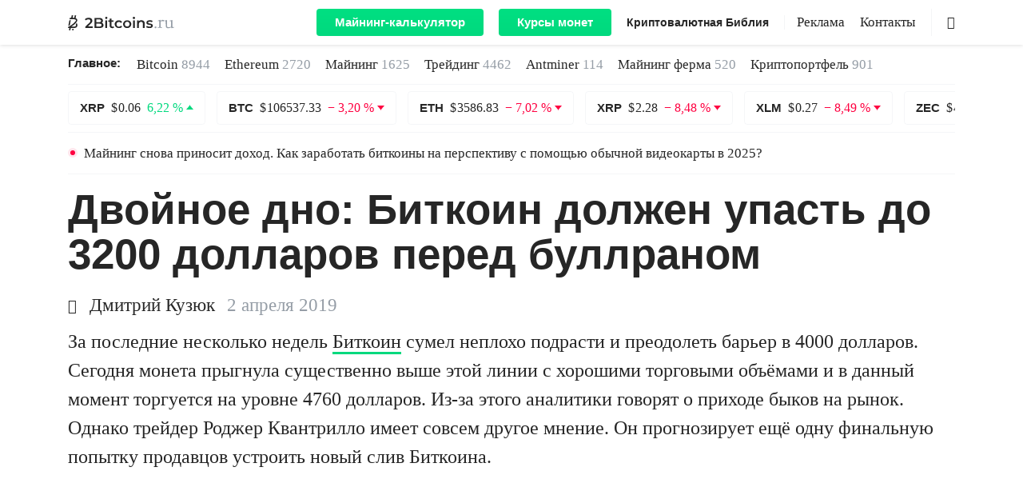

--- FILE ---
content_type: text/html; charset=utf-8
request_url: https://www.google.com/recaptcha/api2/aframe
body_size: 248
content:
<!DOCTYPE HTML><html><head><meta http-equiv="content-type" content="text/html; charset=UTF-8"></head><body><script nonce="oor3HjVoXd3rRkNEgpCbJg">/** Anti-fraud and anti-abuse applications only. See google.com/recaptcha */ try{var clients={'sodar':'https://pagead2.googlesyndication.com/pagead/sodar?'};window.addEventListener("message",function(a){try{if(a.source===window.parent){var b=JSON.parse(a.data);var c=clients[b['id']];if(c){var d=document.createElement('img');d.src=c+b['params']+'&rc='+(localStorage.getItem("rc::a")?sessionStorage.getItem("rc::b"):"");window.document.body.appendChild(d);sessionStorage.setItem("rc::e",parseInt(sessionStorage.getItem("rc::e")||0)+1);localStorage.setItem("rc::h",'1762203881574');}}}catch(b){}});window.parent.postMessage("_grecaptcha_ready", "*");}catch(b){}</script></body></html>

--- FILE ---
content_type: text/css
request_url: https://2bitcoins.ru/wp-content/themes/2miners/css/table.css
body_size: 2935
content:
table.table1 { table-layout: fixed; width: 100%; margin-top: 30px; margin-bottom: 30px; }
table.table1 TH { -webkit-hyphens: auto; -ms-hyphens: auto; hyphens: auto; background-color: rgb(38, 38, 38); color: rgb(218, 218, 218); padding: 15px 5px; text-align: center; font-weight: bold; font-family: "Iowan Old Style", "Apple Garamond", Baskerville, "Times New Roman", "Droid Serif", Times, "Source Serif Pro", serif, "Apple Color Emoji", "Segoe UI Emoji", "Segoe UI Symbol"; }
table.table1 TD { -webkit-hyphens: auto; -ms-hyphens: auto; hyphens: auto; padding: 10px 5px; text-align: center; font-family: "Iowan Old Style", "Apple Garamond", Baskerville, "Times New Roman", "Droid Serif", Times, "Source Serif Pro", serif, "Apple Color Emoji", "Segoe UI Emoji", "Segoe UI Symbol"; }
table.table1 TR:nth-child(odd) { background-color: rgb(245, 245, 245); }

table.table2 { table-layout: fixed; width: 100%; margin-top: 30px; margin-bottom: 30px; }
table.table2 TH { -webkit-hyphens: auto; -ms-hyphens: auto; hyphens: auto; background-color: rgb(235, 241, 252); color: rgb(38, 38, 38); padding: 15px 5px; text-align: center; border-bottom: 3px solid rgb(126, 163, 207); font-weight: bold; font-family: "Iowan Old Style", "Apple Garamond", Baskerville, "Times New Roman", "Droid Serif", Times, "Source Serif Pro", serif, "Apple Color Emoji", "Segoe UI Emoji", "Segoe UI Symbol"; }
table.table2 TD { -webkit-hyphens: auto; -ms-hyphens: auto; hyphens: auto; padding: 10px 5px; text-align: center; font-family: "Iowan Old Style", "Apple Garamond", Baskerville, "Times New Roman", "Droid Serif", Times, "Source Serif Pro", serif, "Apple Color Emoji", "Segoe UI Emoji", "Segoe UI Symbol"; }
table.table2 TR:nth-child(odd) { background-color: #f5f8ff; }
table.table2 TR:nth-child(1) { background-color: rgb(235, 241, 252); }

table.table3 { table-layout: fixed; width: 100%; margin-top: 30px; margin-bottom: 30px; }
table.table3 TH { -webkit-hyphens: auto; -ms-hyphens: auto; hyphens: auto; background-color: rgba(0, 255, 128, .05); color: rgb(38, 38, 38); padding: 15px 5px; text-align: center; border-bottom: 3px solid #00D97E; font-weight: bold; font-family: "Iowan Old Style", "Apple Garamond", Baskerville, "Times New Roman", "Droid Serif", Times, "Source Serif Pro", serif, "Apple Color Emoji", "Segoe UI Emoji", "Segoe UI Symbol"; }
table.table3 TD { -webkit-hyphens: auto; -ms-hyphens: auto; hyphens: auto; padding: 10px 5px; text-align: center; font-family: "Iowan Old Style", "Apple Garamond", Baskerville, "Times New Roman", "Droid Serif", Times, "Source Serif Pro", serif, "Apple Color Emoji", "Segoe UI Emoji", "Segoe UI Symbol"; }
table.table3 TR:nth-child(odd) { background-color: #f7f7f7; }
table.table3 TR:nth-child(1) { background-color: rgba(0, 255, 128, .05); }

@media(max-width: 690px) {
  table.table1 TH { font-size: 70%; }
  table.table1 TD { font-size: 70%; }
  table.table2 TH { font-size: 70%; }
  table.table2 TD { font-size: 70%; }
  table.table3 TH { font-size: 70%; }
  table.table3 TD { font-size: 70%; }
}

--- FILE ---
content_type: text/css
request_url: https://2bitcoins.ru/wp-content/themes/2miners/styles.min.css?1645132436
body_size: 14394
content:
@charset "UTF-8";.slick-slider,html{-webkit-tap-highlight-color:transparent}.slick-list,.slick-slider{display:block;position:relative}.post-full .post-content blockquote,.post-full .post-content p,.slick-track:after{clear:both}.slick-loading .slick-slide,.slick-loading .slick-track{visibility:hidden}blockquote,body{text-align:left}body,html,p{line-height:1.5}.hamburger,.hamburger-inner{-o-transition-duration:.15s}.slick-slider{box-sizing:border-box;-webkit-user-select:none;-moz-user-select:none;-ms-user-select:none;user-select:none;-webkit-touch-callout:none;-khtml-user-select:none;-ms-touch-action:pan-y;touch-action:pan-y}.slick-list{overflow:hidden;margin:0;padding:0}.slick-list:focus{outline:0}.slick-list.dragging{cursor:pointer;cursor:hand}.slick-slider .slick-list,.slick-slider .slick-track{-webkit-transform:translate3d(0,0,0);-moz-transform:translate3d(0,0,0);-ms-transform:translate3d(0,0,0);-o-transform:translate3d(0,0,0);transform:translate3d(0,0,0)}.slick-track{position:relative;top:0;left:0;margin-left:auto;margin-right:auto}.slick-track:after,.slick-track:before{display:table;content:''}.slick-slide{display:none;float:left;height:100%;min-height:1px}.alignright,[dir=rtl] .slick-slide{float:right}.slick-slide img{display:block}.slick-slide.slick-loading img{display:none}.page-link,.slick-initialized .slick-slide,.slick-vertical .slick-slide,.table-responsive,code,h1{display:block}.slick-slide.dragging img{pointer-events:none}.slick-vertical .slick-slide{height:auto;border:1px solid transparent}.slick-arrow.slick-hidden{display:none}@font-face{font-family:icomoon;src:url(./fonts/icomoon/icomoon.eot?si5y7r);src:url(./fonts/icomoon/icomoon.eot?si5y7r#iefix) format("embedded-opentype"),url(./fonts/icomoon/icomoon.ttf?si5y7r) format("truetype"),url(./fonts/icomoon/icomoon.woff?si5y7r) format("woff"),url(./fonts/icomoon/icomoon.svg?si5y7r#icomoon) format("svg");font-weight:400;font-style:normal;font-display:fallback}[class*=" icon-"],[class^=icon-]{font-family:icomoon!important;speak:none;font-style:normal;font-weight:400;font-variant:normal;text-transform:none;line-height:1;-webkit-font-smoothing:antialiased;-moz-osx-font-smoothing:grayscale}article ol li:before,body,html,section ol li:before{font-family:"Iowan Old Style","Apple Garamond",Baskerville,"Times New Roman","Droid Serif",Times,"Source Serif Pro",serif,"Apple Color Emoji","Segoe UI Emoji","Segoe UI Symbol"}.icon-comments:before{content:"\e904"}.icon-views:before{content:"\e905"}.icon-author:before{content:"\e902"}.icon-ruble:before{content:"\e900"}.icon-search:before{content:"\e903"}.icon-vk:before{content:"\e901"}.icon-arrow-right:before{content:"\ea3c"}.icon-arrow-left:before{content:"\ea40"}.icon-facebook:before{content:"\ea90"}.icon-twitter:before{content:"\ea96"}.icon-feed:before{content:"\ea9b"}.icon-zen:before{content:"\e906"}.icons{display:inline-block;vertical-align:middle;size:1em;width:1em;height:1em;fill:currentColor}img,img.lazy{height:auto}html{-webkit-text-size-adjust:100%;-ms-text-size-adjust:100%;-ms-overflow-style:scrollbar}body{margin:0;font-size:1rem;font-weight:400;background-color:#fff;min-width:1140px}a,a:hover,body{color:#262626}*,::after,::before{-webkit-box-sizing:border-box;box-sizing:border-box}input[type=search]::-webkit-search-cancel-button,input[type=search]::-webkit-search-decoration,input[type=search]::-webkit-search-results-button,input[type=search]::-webkit-search-results-decoration{-webkit-appearance:none}input[type=search]{outline-offset:-2px;-webkit-appearance:none;border-radius:0}.table td,.table th{padding:.75rem;vertical-align:top;border-top:1px solid #dee2e6}img{margin:auto;vertical-align:middle;border-style:none}.list-unstyled{padding-left:0;list-style:none}.table-responsive{width:100%;overflow:auto}article ol.type-a li:nth-child(n+2),article ul:not(.toc_list) li:nth-child(n+2),section ol.type-a li:nth-child(n+2),section ul:not(.toc_list) li:nth-child(n+2){margin-top:15px}dl,h1,h2,h3,h4,h5,h6,ol,p,pre,ul{margin-top:0}p{margin-bottom:30px;word-break:break-word;font-size:24px}.container,.container-fluid{width:100%;padding-right:15px;padding-left:15px;margin-right:auto;margin-left:auto}.row{display:-ms-flexbox;display:-webkit-box;display:flex;-ms-flex-wrap:wrap;flex-wrap:wrap;margin-right:-15px;margin-left:-15px}.col-6,.col-lg-6{-ms-flex:0 0 50%}.col,.col-1,.col-10,.col-11,.col-12,.col-2,.col-3,.col-4,.col-5,.col-6,.col-7,.col-8,.col-9,.col-auto,.col-lg,.col-lg-1,.col-lg-10,.col-lg-11,.col-lg-12,.col-lg-2,.col-lg-3,.col-lg-4,.col-lg-5,.col-lg-6,.col-lg-7,.col-lg-8,.col-lg-9,.col-lg-auto,.col-md,.col-md-1,.col-md-10,.col-md-11,.col-md-12,.col-md-2,.col-md-3,.col-md-4,.col-md-5,.col-md-6,.col-md-7,.col-md-8,.col-md-9,.col-md-auto,.col-sm,.col-sm-1,.col-sm-10,.col-sm-11,.col-sm-12,.col-sm-2,.col-sm-3,.col-sm-4,.col-sm-5,.col-sm-6,.col-sm-7,.col-sm-8,.col-sm-9,.col-sm-auto,.col-xl,.col-xl-1,.col-xl-10,.col-xl-11,.col-xl-12,.col-xl-2,.col-xl-3,.col-xl-4,.col-xl-5,.col-xl-6,.col-xl-7,.col-xl-8,.col-xl-9,.col-xl-auto{position:relative;width:100%;min-height:1px;padding-right:15px;padding-left:15px}.col-lg-6{-webkit-box-flex:0;flex:0 0 50%;max-width:50%}.d-flex{display:-ms-flexbox!important;display:-webkit-box!important;display:flex!important}.flex-column{-ms-flex-direction:column;-webkit-box-orient:vertical;-webkit-box-direction:normal;flex-direction:column}.flex-md-row,.flex-xl-row,.navbar-expand-lg,.slick-track{-webkit-box-orient:horizontal;-webkit-box-direction:normal}.flex-wrap{-ms-flex-wrap:wrap;flex-wrap:wrap}.d-none{display:none!important}.d-inline{display:inline}.d-inline-flex{display:-webkit-inline-box;display:-ms-inline-flexbox;display:inline-flex}.d-lg-flex{display:-ms-flexbox!important;display:-webkit-box!important;display:flex!important}.d-lg-inline-block{display:inline-block!important}.d-lg-table{display:table-cell!important}.d-md-block{display:block!important}.navbar,.pagination{display:-webkit-box}.align-self-start{-ms-flex-item-align:start!important;align-self:flex-start!important}.text-md-right{text-align:right!important}.m-1{margin:.25rem!important}.mb-3,.my-3{margin-bottom:1rem!important}.ml-3,.mx-3{margin-left:1rem!important}.mb-5,.my-5{margin-bottom:3rem!important}.mb-4,.my-4{margin-bottom:1.5rem!important}.mt-3,.my-3{margin-top:1rem!important}.mt-5,.my-5{margin-top:3rem!important}.h5,h5{font-size:1.25rem}.h1,.h2,.h3,.h4,.h5,.h6,h1,h2,h3,h4,h5,h6{margin-bottom:.5rem;font-family:inherit;font-weight:600;line-height:1.2;color:inherit}h5{font-weight:400;font-size:19px}.justify-content-between{-ms-flex-pack:justify;-webkit-box-pack:justify;justify-content:space-between}.justify-content-center{-ms-flex-pack:center!important;-webkit-box-pack:center!important;justify-content:center!important}.align-items-center{-ms-flex-align:center!important;-webkit-box-align:center!important;align-items:center!important}.align-items-end{-ms-flex-align:end!important;-webkit-box-align:end!important;align-items:flex-end!important}.col-12{-ms-flex:0 0 100%;-webkit-box-flex:0;flex:0 0 100%;max-width:100%}.col-md-10{-ms-flex:0 0 83.333333%;-webkit-box-flex:0;flex:0 0 83.333333%;max-width:83.333333%}.offset-md-1{margin-left:8.333333%}.rounded-circle{border-radius:50%}.breadcrumb,.pagination{border-radius:.25rem;list-style:none}.font-weight-bold{font-weight:600!important}button,input,optgroup,select,textarea{margin:0;font-family:inherit;font-size:inherit;line-height:inherit}h1,h3,p strong{font-family:-apple-system,BlinkMacSystemFont,"Segoe UI",Roboto,Helvetica,Arial,sans-serif,"Apple Color Emoji","Segoe UI Emoji","Segoe UI Symbol";font-weight:600}blockquote,figure{margin:0 0 1rem}.pagination{display:-ms-flexbox;display:flex;padding-left:0}.page-link{margin-left:-1px;background-color:#fff}.text-right{text-align:right}.flex-md-row{-ms-flex-direction:row;flex-direction:row}h1,h4{margin-bottom:18px}h1{font-size:53px;line-height:1.1}article h1{line-height:56px}h3{line-height:1.2;margin-bottom:25px}p strong{text-transform:uppercase;font-size:18px;letter-spacing:3px}p b{font-weight:600}p em{background:rgba(0,255,128,.1);font-style:normal}code{padding:30px 40px;background:rgba(0,255,128,.05);margin:0 -40px 12px;color:#262626;font-family:"Iowan Old Style","Apple Garamond",Baskerville,"Times New Roman","Droid Serif",Times,"Source Serif Pro",serif,"Apple Color Emoji","Segoe UI Emoji","Segoe UI Symbol"}code>br:first-child{display:none}code.large-text{font-size:29px;line-height:1.3}code.small-text{font-size:23px}p>code{margin-bottom:0}#main-header{position:sticky;position:-webkit-sticky;top:0;right:0;left:0;z-index:1030;min-width:1140px}#main-header .navbar .container,#main-header .navbar-nav,.hamburger-box,.navbar{position:relative}.header-menu{padding-left:20px}#main-header .navbar{top:0;background:#fff;-webkit-box-shadow:0 0 5px rgba(38,38,38,.2);box-shadow:0 0 5px rgba(38,38,38,.2)}#main-header .navbar nav li:not(.menu-style-btn):nth-child(n+2){margin:0 0 0 15px}.statistics-container{margin-bottom:16px}.coins-list .statistics-container{margin-bottom:18px}.navbar{display:-ms-flexbox;display:flex;-ms-flex-wrap:wrap;flex-wrap:wrap;-ms-flex-align:center;-webkit-box-align:center;align-items:center;-ms-flex-pack:justify;-webkit-box-pack:justify;justify-content:space-between;padding:.5rem 1rem}.navbar-expand-lg{-ms-flex-flow:row nowrap;flex-flow:row nowrap;-ms-flex-pack:start;-webkit-box-pack:start;justify-content:flex-start}.navbar-expand-lg .navbar-collapse{display:-ms-flexbox;display:-webkit-box;display:flex;-ms-flex-preferred-size:auto;flex-basis:auto}.navbar-brand{height:40px;display:inherit;-webkit-box-align:center;-ms-flex-align:center;align-items:center;padding-top:.3125rem;padding-bottom:.3125rem;margin-right:1rem;line-height:inherit;white-space:nowrap}.header-logo{font-size:19px}.header-logo .icons_logo{width:7em}.navbar-nav{display:-webkit-box;display:-ms-flexbox;display:flex}#main-header .navbar-nav li{display:inline-block!important;line-height:18px}.navbar-nav>.d-lg-none.w-100{width:0}.main-news ul li a{white-space:nowrap}#main-header .main-news li a span,.main-news li a span{color:#959DA6}.navbar-collapse{-ms-flex-preferred-size:100%;flex-basis:100%;-ms-flex-positive:1;-webkit-box-flex:1;flex-grow:1;-ms-flex-align:center;-webkit-box-align:center;align-items:center}.show{display:block}.navbar-toggler{outline:0;border:0;padding:0}.navbar-light .navbar-toggler{color:rgba(0,0,0,.5);border-color:rgba(0,0,0,.1)}.hamburger{display:inline-block;-webkit-transition-property:opacity,-webkit-filter;-o-transition-property:opacity,filter;transition-property:opacity,-webkit-filter;transition-property:opacity,filter;transition-property:opacity,filter,-webkit-filter;-webkit-transition-duration:.15s;transition-duration:.15s;-webkit-transition-timing-function:linear;-o-transition-timing-function:linear;transition-timing-function:linear;font:inherit;color:inherit;text-transform:none;background-color:transparent;border:0;margin:0;overflow:visible}#tag-container .last-update,.breadcrumbs-nav,.main-news-title,.menu-style-bold,.menu-style-btn,.navbar .nav-1,.post-preview .title,.statistics__count{font-family:-apple-system,BlinkMacSystemFont,"Segoe UI",Roboto,Helvetica,Arial,sans-serif,"Apple Color Emoji","Segoe UI Emoji","Segoe UI Symbol"}.hamburger-box{width:20px;height:24px;display:inline-block}.hamburger-inner{display:block;top:50%;margin-top:0;width:20px;height:2px;background-color:#262626;position:absolute;-webkit-transition-property:-webkit-transform;-o-transition-property:transform;transition-property:-webkit-transform;transition-property:transform;transition-property:transform,-webkit-transform;-webkit-transition-duration:.15s;transition-duration:.15s;-webkit-transition-timing-function:ease;-o-transition-timing-function:ease;transition-timing-function:ease}.hamburger-inner::after,.hamburger-inner::before{width:20px;height:2px;background-color:#262626;position:absolute;-webkit-transition-property:-webkit-transform;-o-transition-property:transform;transition-property:-webkit-transform;transition-property:transform;transition-property:transform,-webkit-transform;-webkit-transition-duration:.15s;-o-transition-duration:.15s;transition-duration:.15s;-webkit-transition-timing-function:ease;-o-transition-timing-function:ease;transition-timing-function:ease}.hamburger-inner::after{content:"";display:block;bottom:-8px}.hamburger-inner::before{content:"";display:block;top:-8px}.w-100{width:100%!important}.navbar>.container,.navbar>.container-fluid{display:-ms-flexbox;display:-webkit-box;display:flex;-ms-flex-wrap:wrap;flex-wrap:wrap;-ms-flex-align:center;-webkit-box-align:center;align-items:center;-ms-flex-pack:justify;-webkit-box-pack:justify;justify-content:space-between}.navbar .nav-1{font-size:15px;line-height:18px;font-weight:600}.coin{border:1px solid rgba(206,211,217,.2);padding:11px 14px;border-radius:4px;display:inline-block;color:#262626;-webkit-transition:border .3s,background .3s;-o-transition:border .3s,background .3s;transition:border .3s,background .3s;line-height:18px}#coins-carousel{overflow:hidden;height:43px}.slick-track{display:-webkit-box;display:-ms-flexbox;display:flex;-ms-flex-direction:row;flex-direction:row}.alert-ligth{margin-bottom:1rem}.alert-dismissible .close{position:absolute;top:0;right:0;padding:.75rem 1.25rem;color:inherit}button.close{padding:0;background-color:transparent;border:0;-webkit-appearance:none}.menu-border,.search{border-left:1px solid rgba(149,157,166,.1)}.main-news{padding:11px 0;border-bottom:1px solid rgba(206,211,217,.2)}.alert-ligth .message{color:#262626;font-size:17px;line-height:21px;display:block}.main-logo{display:-webkit-box;display:-ms-flexbox;display:flex;-webkit-box-align:center;-ms-flex-align:center;align-items:center;color:#959DA6}.sitename{display:none}#main-header .menu,#main-header .menu-style-bold{display:-webkit-box;display:-ms-flexbox;display:flex}.entry-date-inner,.main-news li{display:-webkit-inline-box;display:-ms-inline-flexbox}.nav-additional{margin-right:50px}.search{width:30px;height:100%;position:absolute;right:0;-webkit-transition:width .8s;-o-transition:width .8s;transition:width .8s}.post-preview .title,.search .icon-search{-webkit-transition:color .3s;-o-transition:color .3s}.search .icon-search{cursor:pointer;position:absolute;top:50%;right:0;-webkit-transform:translateY(-50%);-ms-transform:translateY(-50%);transform:translateY(-50%);transition:color .3s}#main-header .menu-style-bold{line-height:inherit!important}.menu-style-bold{width:auto;-webkit-box-flex:0;-ms-flex:none;flex:none;font-size:14px;line-height:18px;font-weight:600}.main-news-title{font-size:15px;line-height:1.6;font-weight:600;margin:0 20px 0 0}.main-news li{margin-right:18px;font-size:17px;line-height:1.6;display:inline-flex}.meta-data .author{display:inline-block;margin-right:15px;font-size:23px}.meta-data .author .icon-author{display:inline-block;width:18px;font-size:18px;margin-right:3px}.media{display:-ms-flexbox;display:-webkit-box;display:flex;-ms-flex-align:start;-webkit-box-align:start;align-items:flex-start}.media-body{-ms-flex:1;-webkit-box-flex:1;flex:1}.post-preview.single-standart>.row{max-height:432px}.post-preview .meta-data .comments img,.post-preview .meta-data .views img{margin-top:-5px;margin-right:3px}.post-preview.single-no-image .author,.post-preview.single-standart .author{font-size:23px;line-height:1.1}.post-preview.single-no-image .entry-date-inner{display:block}.post-preview.single-no-image .update-date{margin-left:0}.meta-data .author img{width:18px;position:relative;top:-2px;margin-right:3px}.post-preview .title{font-weight:600;margin-bottom:22px;color:#262626;display:block;line-height:1.2;transition:color .3s}.post-preview.single-no-image .meta-data,.post-preview.single-standart .meta-data{font-size:23px}.post-preview.single-no-image .title,.post-preview.single-standart .title{font-size:32px;line-height:1.26}.post-preview .title{font-size:53px}.post-preview .title:hover{color:#02CD78}.post-preview .meta-data{line-height:1.1;margin-bottom:15px;font-size:23px}.post-preview .post-excerpt{margin-bottom:22px}.post-preview.single-standart .post-excerpt p{display:-webkit-box;-webkit-line-clamp:4;-webkit-box-orient:vertical;overflow:hidden;-o-text-overflow:ellipsis;text-overflow:ellipsis;margin-bottom:0}.post-preview.single-no-image .post-excerpt,.post-preview.single-standart .post-excerpt{margin-bottom:0}.post-full .meta-data{margin-bottom:15px;font-size:23px;line-height:1.1}.entry-date-inner{display:inline-flex;margin-top:5px}.entry-date{color:#959DA6}.update-date{display:-webkit-inline-box;display:-ms-inline-flexbox;display:inline-flex;background:rgba(0,255,128,.1);margin-left:4px}.breadcrumbs,.breadcrumbs-nav{display:-webkit-box;display:-ms-flexbox;line-height:1;font-size:20px}.breadcrumbs-nav{position:relative;display:flex;margin:0 0 20px;font-weight:600}.breadcrumbs{display:flex;-webkit-box-align:center;-ms-flex-align:center;align-items:center;list-style:none;padding-right:15px;padding-left:0;margin-bottom:0}.breadcrumbs__item{display:-webkit-box;display:-ms-flexbox;display:flex;-webkit-box-align:center;-ms-flex-align:center;align-items:center}.breadcrumbs__item:before{content:''}.breadcrumbs__item+li:before{content:'';position:relative;display:inline-block;border-top:1px solid #000;border-right:1px solid #000;width:6px;height:6px;top:0;left:-2px;margin:0 5px;-webkit-transform:rotate(55deg) skew(20deg);-ms-transform:rotate(55deg) skew(20deg);transform:rotate(55deg) skew(20deg)}.breadcrumbs__link{display:-webkit-box;display:-ms-flexbox;display:flex;-webkit-box-align:center;-ms-flex-align:center;align-items:center;color:#151515;font-weight:600;-webkit-transition:all .3s;-o-transition:all .3s;transition:all .3s}#coin-info .change-coin .before-coin,.footer a{-webkit-transition:color .3s;-o-transition:color .3s}.breadcrumbs__link:hover{color:#76c36e;fill:#76c36e}#tag-container .last-update,.tags-list a b{color:#959DA6;font-weight:600}.lazy-hidden{display:none}.meta-data .views .icon-views{font-size:12px;position:relative;top:-2px;margin-right:3px}.post-preview.single-featured .wp-post-image{min-height:624px}#tag-container .last-update{font-size:20px;line-height:1.1}.tags-list li{margin-right:15px}.menu{font-size:17px;line-height:17px}.menu-style-btn{background:-o-linear-gradient(top,#00E686 0,#00D97E 100%);background:-webkit-gradient(linear,left top,left bottom,color-stop(0,#00E686),to(#00D97E));background:linear-gradient(180deg,#00E686 0,#00D97E 100%);border-radius:4px;font-size:15px;line-height:18px;font-weight:600;background-size:100% 200%;background-position:0 100%}.menu-style-btn:not(:first-of-type){margin-left:15px}.menu-style-btn:hover{background-position:0 0}#main-header .navbar .menu-style-btn a{display:inline-block;color:#fff;padding:8px 23px}.footer__logo,.footer__menu{display:-webkit-box;display:-ms-flexbox}#main-header .navbar .menu-style-btn li:hover{background:#00E686}#main-footer .menu-style-btn a:hover,#main-header .navbar .menu-style-btn a:hover,#main-header .navbar .menu-style-btn li:hover a{color:#fff}.footer{padding-bottom:10px}.footer a{transition:color .3s}.footer__logo{display:flex;-webkit-box-align:center;-ms-flex-align:center;align-items:center;color:#959DA6}.footer .icons{width:185.5px;height:28px}.logo-date{font-size:22px;line-height:1}.footer__menu{display:flex;-webkit-box-pack:justify;-ms-flex-pack:justify;justify-content:space-between;-webkit-box-align:center;-ms-flex-align:center;align-items:center;padding:19px 0;border-top:1px solid #F0F2F4;border-bottom:1px solid #F0F2F4}.footer .list-unstyled,.footer-menu{display:-webkit-box;display:-ms-flexbox}.footer-menu__wrap{position:relative}.footer-menu__wrap .search{width:35px;top:0}.footer-menu{display:flex;margin-right:54px}.footer .list-unstyled{display:flex}.footer .menu-item{display:-webkit-box;display:-ms-flexbox;display:flex;-webkit-box-align:center;-ms-flex-align:center;align-items:center;margin-left:16px;font-size:16px;line-height:1}.footer .menu-style-btn,.main-news_footer .menu-item{margin-left:0}.footer .menu-style-bold,.footer .menu-style-btn{font-size:14px;line-height:1}.footer .menu-style-btn a{display:inline-block;color:#fff;padding:10px 16px}.main-news_footer{border:none}.footer__link{font-weight:400;margin-bottom:4px;display:inline-block}.footer__content,.footer__info{display:-webkit-box;display:-ms-flexbox}.footer__link_color_black{color:#262626}.footer a:hover,.footer__link:hover{color:#02CD78}.footer__link_disable,.footer__link_disable:hover{color:#959DA6}.footer .menu-style-btn a:hover{color:#fff}.footer__content{display:flex;font-size:14px;line-height:1.45;padding:20px 0;color:#959DA6}.footer__info{display:flex}.footer-copyright,.footer__privacy{margin-left:50px;white-space:nowrap;display:-webkit-box;display:-ms-flexbox;display:flex;-webkit-box-orient:vertical;-webkit-box-direction:normal;-ms-flex-direction:column;flex-direction:column}.statistics{line-height:1.25;margin-bottom:5px;display:-webkit-box;display:-ms-flexbox;display:flex}.statistics__count{font-weight:600;font-size:30px;color:#262626}.statistics__text{padding-left:12px;-webkit-box-align:center;-ms-flex-align:center;align-items:center;display:-webkit-box;display:-ms-flexbox;display:flex}.menu-border{margin-left:15px;padding-left:15px}.currencies-search{position:relative;border-left:none;margin-left:0;padding-left:0;margin-right:8px;margin-top:13px}.currencies-search .icons{position:absolute;top:4px;right:-12px;cursor:pointer}.currencies-search .icons:hover{color:#02CD78}.currencies-search input{width:211px;max-width:100%;padding-bottom:6px;font-size:19px;line-height:22px;font-family:"Iowan Old Style","Apple Garamond",Baskerville,"Times New Roman","Droid Serif",Times,"Source Serif Pro",serif,"Apple Color Emoji","Segoe UI Emoji","Segoe UI Symbol";color:#959DA6;background:0 0;border:none;outline:0;border-radius:0;border-bottom:2px solid #ECEEEF}#currencies .table thead th:first-child,#currencies .table-header{font-family:-apple-system,BlinkMacSystemFont,"Segoe UI",Roboto,Helvetica,Arial,sans-serif,"Apple Color Emoji","Segoe UI Emoji","Segoe UI Symbol"}.currencies-search input[type=submit]{display:none}.table{width:100%}#currencies .table-header{font-size:16px;line-height:20px;font-weight:600;color:#CED3D9;position:relative}#currencies .table-header .icons.icons-arrow-down,#currencies .table-header .icons.icons-arrow-up{position:absolute;font-size:15px;top:0;bottom:auto;display:block}#currencies .table-header .icons.icons-arrow-up{right:-21px}#currencies .table-header .icons.icons-arrow-down{right:-34px}#currencies .table thead th{border:none;white-space:nowrap;vertical-align:top;padding-right:34px;padding-bottom:7px}#currencies .table thead th:first-child{padding-left:25px;padding-right:34px}#coin-info .exchange-rate,#coin-info .ruble,#coin-info .usd,#currencies .last-update{font-family:"Iowan Old Style","Apple Garamond",Baskerville,"Times New Roman","Droid Serif",Times,"Source Serif Pro",serif,"Apple Color Emoji","Segoe UI Emoji","Segoe UI Symbol"}#currencies .table .th-coin{width:64px}#currencies .table .th-empty{width:24px}#currencies .table .th-price-usd{width:93px}#currencies .table .th-percent-change-24h{width:85px}#currencies .table .th-market-cap{width:131px}#currencies .table .th-volume-24h{width:118px}.col-6{-webkit-box-flex:0;flex:0 0 50%;max-width:50%}.container{width:1140px}.col-xl-6{-ms-flex:0 0 50%;-webkit-box-flex:0;flex:0 0 50%;max-width:50%}.col-xl-10{-ms-flex:0 0 83.333333%;-webkit-box-flex:0;flex:0 0 83.333333%;max-width:83.333333%}.col-xl-11{-ms-flex:0 0 91.666666%;-webkit-box-flex:0;flex:0 0 91.666666%;max-width:91.666666%}.offset-xl-2{margin-left:16.666667%}.flex-xl-row{-ms-flex-direction:row;flex-direction:row}.justify-content-xl-center{-ms-flex-pack:center;-webkit-box-pack:center;justify-content:center}.justify-content-xl-between{-ms-flex-pack:justify;-webkit-box-pack:justify;justify-content:space-between}.justify-content-lg-end{-ms-flex-pack:end;-webkit-box-pack:end;justify-content:flex-end}.align-items-xl-center{-webkit-box-align:center;-ms-flex-align:center;align-items:center}.d-xl-none{display:none}.d-xl-block{display:block!important}.d-xl-flex{display:-ms-flexbox!important;display:-webkit-box!important;display:flex!important}.mb-xl-0,.my-xl-0{margin-bottom:0!important}.mt-xl-5,.my-xl-5{margin-top:3rem!important}.col-xl-4{-webkit-box-flex:0;-ms-flex:0 0 33.333333%;flex:0 0 33.333333%;max-width:33.333333%}.col-xl-8{-webkit-box-flex:0;-ms-flex:0 0 66.666667%;flex:0 0 66.666667%;max-width:66.666667%}.d-lg-none,.navbar-expand-lg .navbar-toggler{display:none}#currencies{padding:0}#currencies .subtitle{display:-webkit-box;display:-ms-flexbox;display:flex;-webkit-box-pack:justify;-ms-flex-pack:justify;justify-content:space-between}#currencies h1{font-weight:600;font-size:58px;line-height:1.1;margin-bottom:15px;margin-left:-4px}#currencies .last-update{line-height:19px;font-size:15px;color:#959DA6;margin-bottom:20px}#coin-info .all-coins,#coin-info .caption,#coin-info .change-coin,#coin-info .note,#coin-info h1{font-family:-apple-system,BlinkMacSystemFont,"Segoe UI",Roboto,Helvetica,Arial,sans-serif,"Apple Color Emoji","Segoe UI Emoji","Segoe UI Symbol";font-weight:600}.coins-list.main-news{margin-bottom:18px}#coin-info{margin-bottom:70px}#coin-info .all-coins{font-size:20px;line-height:normal;color:#262626;margin-bottom:20px}.all-coins-link{padding:13px 18px;border:1px solid #CED3D9;border-radius:4px;display:inline-block;text-align:center}.all-coins-link:hover{border-color:#CED3D9;background:#FAFBFB;color:#262626}#coin-info .all-coins .icons{font-size:15px;margin-right:3px}#coin-info .coin-title-wrap{margin-bottom:20px;width:100%;padding:0 15px}#coin-info h1{position:relative;font-size:58px;margin-bottom:0;display:inline}#coin-info .note{position:absolute;bottom:1.8em;left:100%;white-space:nowrap;color:#CED3D9;font-size:.4em;padding-left:10px}#coin-info .note .icons-mining{position:absolute;width:26px;height:26px;top:0;right:-30px}#coin-info .note .icons-mining:after{position:absolute;content:'';top:0;left:0;width:1em;height:1em;background:url(/wp-content/themes/2miners/img/logo-btc.svg) no-repeat;background-size:contain}#coin-info .change-coin{font-size:22px;line-height:27px;color:#262626;margin-bottom:30px;width:30%;display:-webkit-inline-box;display:-ms-inline-flexbox;display:inline-flex;-webkit-box-align:center;-ms-flex-align:center;align-items:center;-webkit-box-pack:end;-ms-flex-pack:end;justify-content:flex-end}#coin-info .change-coin a{display:inherit;-webkit-box-align:center;-ms-flex-align:center;align-items:center}#coin-info .change-coin .icons-nav-arrow-left{color:#CED3D9;margin-right:10px}#coin-info .change-coin .icons-nav-arrow-right{color:#CED3D9;margin-left:10px}#coin-info .coin-logo .title-coin{width:calc(100% - 95px)}#coin-info .coin-logo-img{width:70px;height:64px;margin-right:25px}#coin-info .change-coin .before-coin{margin-right:20px;transition:color .3s}#coin-info .change-coin .after-coin{-webkit-transition:color .3s;-o-transition:color .3s;transition:color .3s}#coin-info .change-coin .after-coin:hover,#coin-info .change-coin .before-coin:hover{color:#02CD78}#coin-info .detail-coin{margin:11px 0 0 85px}#coin-info .caption{font-size:15px;line-height:18px;color:#C7C9CC;margin-bottom:5px}#coin-info .caption.caption-indent{margin-bottom:13px}.detail-coin p{line-height:26px}#coin-info .usd{white-space:nowrap;line-height:45px;color:#262626;font-size:44px}#coin-info .ruble{font-size:22px;line-height:26px;font-weight:600;color:#262626}#coin-info .ruble .icon-ruble{font-size:16px;line-height:18px}#coin-info .exchange-rate{line-height:45px;display:inherit;font-size:40px}#coin-info .exchange-rate.p-up:after{border:4.5px solid transparent;border-bottom:5.5px solid #00D97E}#coin-info .exchange-rate.p-down:after{border:4.5px solid transparent;border-top:5.5px solid #FF0040}#coin-info .converter{padding-left:115px}#coin-info .converter .caption{color:#262626;margin-bottom:10px}#coin-info .text{font-size:19px;margin-bottom:20px}#coin-info .converter .converter-item{position:relative;margin-bottom:22px;border-bottom:2px solid #ECEEEF;-webkit-box-align:center;-ms-flex-align:center;align-items:center}#coin-info .converter .converter-item .bar{position:absolute;display:block;width:100%;bottom:-3px;left:0}#coin-info .converter input{border:none;background:0 0;font-size:26px;line-height:32px;font-family:-apple-system,BlinkMacSystemFont,"Segoe UI",Roboto,Helvetica,Arial,sans-serif,"Apple Color Emoji","Segoe UI Emoji","Segoe UI Symbol";font-weight:600;color:#959DA6;width:calc(100% - 120px);padding:0 0 4px}#coin-info .converter .converter-item .current_coin,#exchange_coin_2{font-size:18px;font-family:-apple-system,BlinkMacSystemFont,"Segoe UI",Roboto,Helvetica,Arial,sans-serif,"Apple Color Emoji","Segoe UI Emoji","Segoe UI Symbol";font-weight:600}#coin-info .converter input::-webkit-input-placeholder{color:#959DA6}#coin-info .converter input:-ms-input-placeholder,#coin-info .converter input::-ms-input-placeholder,#coin-info .converter input::-webkit-input-placeholder,.currencies-wrap input:-ms-input-placeholder,.currencies-wrap input::-ms-input-placeholder,.currencies-wrap input::-webkit-input-placeholder{color:#959DA6}#coin-info .converter input:-ms-input-placeholder,#coin-info .converter input::-ms-input-placeholder,#coin-info .converter input::placeholder,.currencies-wrap input:-ms-input-placeholder,.currencies-wrap input::-ms-input-placeholder,.currencies-wrap input::-webkit-input-placeholder,.currencies-wrap input::placeholder{color:#959DA6}#coin-info .converter .converter-item .current_coin{line-height:18px;color:#262626;text-align:right;padding:0 24px 0 0;margin-bottom:-6px}#exchange_coin_2{padding-right:24px;border:none;line-height:18px;color:#262626;appearance:none;-moz-appearance:none;-webkit-appearance:none}#coin-info .chart-btn{padding:0 10px;-webkit-box-pack:justify;-ms-flex-pack:justify;justify-content:space-between}#coin-info .btn-group{display:inherit;border-radius:4px}#coin-info .btn-secondary{font-size:15px;line-height:18px;font-family:-apple-system,BlinkMacSystemFont,"Segoe UI",Roboto,Helvetica,Arial,sans-serif,"Apple Color Emoji","Segoe UI Emoji","Segoe UI Symbol";font-weight:600;color:#262626;background:#fff;border:1px solid #ECEEEF;border-right:0;padding-top:8px;padding-bottom:8px;min-width:60px;cursor:pointer}#coin-info .btn-secondary:not(:disabled):not(.disabled).active,#coin-info .btn-secondary:not(:disabled):not(.disabled):active,#coin-info .show>.btn-secondary.dropdown-toggle{background:#CED3D9}#coin-info .btn-secondary:first-child{border-top-left-radius:4px;border-bottom-left-radius:4px}#coin-info .btn-secondary:last-child{border-top-right-radius:4px;border-bottom-right-radius:4px;border-right:1px solid #ECEEEF}#coin-info .btn-secondary.active{color:#fff;border:none}#coin-info .chart .chart-wrapper{position:relative;padding-top:54%;margin-bottom:10px}#coin-info .btn-buy{border:1px solid #ECEEEF;margin-right:20px;color:#262626;-webkit-transition:color .3s;-o-transition:color .3s;transition:color .3s}#coin-info .btn-buy:hover{border-color:#CED3D9;background:#FAFBFB;color:#262626}#coin-info .btn-wrapper .btn,#coin-info .btn-wrapper-mining-calc .btn{font-size:15px;line-height:18px;font-family:-apple-system,BlinkMacSystemFont,"Segoe UI",Roboto,Helvetica,Arial,sans-serif,"Apple Color Emoji","Segoe UI Emoji","Segoe UI Symbol";font-weight:600;border-radius:4px;padding:9px 25px;text-align:center;margin-bottom:50px}#coin-info .btn-mining,#coin-info .btn-mining-calc{background:-o-linear-gradient(top,#00E686 0,#00D97E 100%);background:-webkit-gradient(linear,left top,left bottom,color-stop(0,#00E686),to(#00D97E));background:linear-gradient(180deg,#00E686 0,#00D97E 100%);color:#fff;text-align:center;background-size:100% 200%;background-position:0 100%}#coin-info .coin-list__item .link,.authors-name,.themes-title{color:#262626;font-family:-apple-system,BlinkMacSystemFont,"Segoe UI",Roboto,Helvetica,Arial,sans-serif,"Apple Color Emoji","Segoe UI Emoji","Segoe UI Symbol";font-weight:600}#coin-info .btn-mining-calc:hover,#coin-info .btn-mining:hover{background-position:0 0}#coin-info .btn-wrapper-mining-calc{-webkit-box-pack:start;-ms-flex-pack:start;justify-content:flex-start;padding:0}.block-coin{margin-left:100px;margin-right:20px;padding-top:3px}.block-mining-calc{margin-left:100px;margin-right:20px;padding-top:10px}.block-coin-title,.block-mining-calc-title{font-size:15px;line-height:18px;font-family:-apple-system,BlinkMacSystemFont,"Segoe UI",Roboto,Helvetica,Arial,sans-serif,"Apple Color Emoji","Segoe UI Emoji","Segoe UI Symbol";font-weight:600;margin-bottom:25px}#coin-info .coin-list{padding-left:0;list-style:none;display:-webkit-box;display:-ms-flexbox;display:flex;-ms-flex-pack:distribute;-webkit-box-pack:justify;justify-content:space-between}#coin-info .coin-list__item{margin-top:0;text-align:center}#coin-info .coin-list__item:before{display:none}#coin-info .coin-list__item .link{font-size:22px;line-height:27px;display:-webkit-box;display:-ms-flexbox;display:flex;-webkit-box-orient:vertical;-webkit-box-direction:normal;-ms-flex-direction:column;flex-direction:column;-webkit-transition:color .3s;-o-transition:color .3s;transition:color .3s}#coin-info .coin-list__item .link:hover{color:#02CD78}#coin-info .coin-list__item .link__img{width:50px;margin-bottom:20px}.hidden-data{opacity:0}.post-content h2,.post-content h3,.post-content h4{margin-bottom:8px}.all-themes{margin-bottom:50px}.all-themes-title{margin-bottom:30px;font-weight:600}.themes-subtitle{font-size:42px;line-height:1.2;margin-bottom:10px;font-weight:600}.description{margin-bottom:0}.themes-row{margin-bottom:30px}.themes-list_most-popular{margin:26px 0;display:grid;grid-template-columns:1fr 1fr 1fr 1fr;gap:15px}.themes-list{margin:25px -5px;display:-webkit-box;display:-ms-flexbox;display:flex;-ms-flex-wrap:wrap;flex-wrap:wrap}.themes-item{margin:5px;border-radius:5px;-webkit-transition:.3s;-o-transition:.3s;transition:.3s;border:1px solid #E9ECF0}.post-count,.themes-title{-webkit-transition:.3s;-o-transition:.3s}.themes-item-more-popular .themes-link{padding:20px 30px}.themes-item-less-popular .themes-link{padding:13px 22px}.themes-item:hover{border-color:#22D781}.themes-link{display:block}.themes-title{line-height:1;transition:.3s;white-space:nowrap;overflow:hidden;-o-text-overflow:ellipsis;text-overflow:ellipsis}.post-count{color:#959DA6;transition:.3s}.link-post,.themes-button{border-radius:5px;-webkit-transition:.3s;-o-transition:.3s}.themes-item-more-popular .themes-title{font-size:22px}.themes-item-less-popular .themes-title{font-size:18px;margin-bottom:3px}.themes-item-more-popular .post-count{font-size:21px;line-height:1.5}.themes-item-less-popular .post-count{font-size:17px;line-height:1.05}.themes-button{margin:6px;padding:14px 20px;font-size:16px;line-height:1;color:#959DA6;background:#FAFBFB;border:1px solid transparent;transition:.3s;font-family:-apple-system,BlinkMacSystemFont,"Segoe UI",Roboto,Helvetica,Arial,sans-serif,"Apple Color Emoji","Segoe UI Emoji","Segoe UI Symbol";font-weight:600}.themes-button:hover{color:#959DA6;border-color:#959DA6}.themes-icon{color:#CED3D9}.page-author-name{margin-bottom:0;font-size:72px;line-height:1.01}.author-wrap{padding-bottom:21px;border-bottom:1px solid #e9edf2}.author-wrap .name-wrapper{margin-bottom:23px}.author-wrap .author-information{margin-bottom:7px}.author-wrap.page-author{margin-top:16px;margin-bottom:29px}.author-information{display:-webkit-box;display:-ms-flexbox;display:flex;-webkit-box-pack:justify;-ms-flex-pack:justify;justify-content:space-between}.author-information .left{display:-webkit-box;display:-ms-flexbox;display:flex;-ms-flex-preferred-size:705px;flex-basis:705px;margin-right:15px}.author-information .left .author-biography{margin-right:25px}.author-information .left .author-avatar{-ms-flex-negative:0;flex-shrink:0;margin-top:9px}.author-information .right{-webkit-box-flex:378px;-ms-flex:378px 0 0px;flex:378px 0 0}.author-statistics{color:#000}.author-statistics .statistics-list{padding-left:0;border-left:1px solid #e9edf2}.author-statistics .statistics-item{display:-webkit-box;display:-ms-flexbox;display:flex;-webkit-box-align:center;-ms-flex-align:center;align-items:center;padding-left:30px}.author-statistics .statistics-item:first-child{padding-bottom:13px;border-bottom:1px solid #e9edf2}.author-statistics .statistics-item:nth-child(2){padding-top:18px}.author-statistics .statistics-number{-ms-flex-negative:0;flex-shrink:0;margin-right:10px;font-size:51px;line-height:1;font-weight:600}.author-statistics .statistics-text{max-width:250px;font-size:18px;line-height:1.05}.author-statistics .statistics-text .statistics-text-label{font-size:18px;font-weight:600;font-family:-apple-system,BlinkMacSystemFont,"Segoe UI",Roboto,Helvetica,Arial,sans-serif,"Apple Color Emoji","Segoe UI Emoji","Segoe UI Symbol"}.author-avatar>img{display:block;border-radius:50%}.author-biography p{margin-bottom:12px;font-size:23px;line-height:32px}.socicons .socicons-list{display:-webkit-box;display:-ms-flexbox;display:flex;-webkit-box-align:center;-ms-flex-align:center;align-items:center;padding-left:0;list-style:none}.socicons .socicons-item{margin-right:10px}.socicons .socicons-item:last-child{margin-right:0}.socicons .socicons-link{border-bottom:none}.socicons .socicons-link svg{fill:#fff}.authors_current{margin:18px 0 36px}.authors-title{font-size:53px;line-height:1.1;margin-bottom:30px;font-weight:600}.authors-subtitle{font-size:42px;line-height:1.2;margin-bottom:27px;font-family:-apple-system,BlinkMacSystemFont,"Segoe UI",Roboto,Helvetica,Arial,sans-serif,"Apple Color Emoji","Segoe UI Emoji","Segoe UI Symbol";font-weight:600}.authors-list{display:grid;grid-template-columns:repeat(2,1fr);gap:25px 40px}.authors-item{position:relative;padding-bottom:25px}.authors-item_former:not(:nth-last-child(-n+2)){border-bottom:1px solid rgba(213,221,230,.4)}.authors-item_former:nth-last-child(-n+2){padding-bottom:0}.authors-item_current:after{position:absolute;content:'';bottom:0;right:0;height:1px;width:calc(100% - 90px);background-color:rgba(213,221,230,.4)}.authors-header{display:-webkit-box;display:-ms-flexbox;display:flex}.authors-item_current .authors-header{margin-bottom:10px}.authors-item_former .authors-header{margin-bottom:11px;-webkit-box-align:center;-ms-flex-align:center;align-items:center}.authors-avatar{overflow:hidden;border-radius:50%;background-color:#EEE}.authors-avatar_large{width:70px;height:70px;margin-right:25px}.authors-avatar_small{width:40px;height:40px;margin-right:14px}.authors-img{width:100%;height:100%;-o-object-fit:cover;object-fit:cover}.authors-name{display:block}.authors-name:hover{color:#22D781}.authors-name_large{font-size:27px;line-height:1.2;margin-bottom:7px}.authors-name_small{font-size:16px;line-height:1;margin-bottom:4px}.authors-statistics{color:#262626;font-size:13px;line-height:1.1}.authors-interests{display:-webkit-box;display:-ms-flexbox;display:flex}.link-category,.link-post{display:inline-block;padding:14px 15px;font-family:-apple-system,BlinkMacSystemFont,"Segoe UI",Roboto,Helvetica,Arial,sans-serif,"Apple Color Emoji","Segoe UI Emoji","Segoe UI Symbol";font-weight:600;font-size:13px}.authors-interests_post{-webkit-box-align:center;-ms-flex-align:center;align-items:center;margin-bottom:6px}.authors-interests_category{-webkit-box-align:center;-ms-flex-align:center;align-items:center;margin:3px 0}.authors-interests-theme{width:calc(100% - 95px)}.authors-interests-name{font-size:13px;line-height:1;color:#959DA6;width:85px;margin-right:10px}.link-category,.link-post,.main-materials-title,article h3,h2,h4{line-height:1.2}.link-post{color:#262626;border:1px solid #E9ECF0;transition:.3s}.link-category,.main-materials-picture{-webkit-transition:.3s;-o-transition:.3s}.link-post:hover{border-color:#22D781}.link-category{margin:3px;color:#959DA6;background:#FAFBFB;border-radius:5px;border:1px solid transparent;transition:.3s}.link-category:first-child{margin-left:0}.link-category-icon{color:#CED3D9}.link-category:hover{color:#959DA6;border-color:#959DA6}.main-materials-title{font-size:42px;font-family:-apple-system,BlinkMacSystemFont,"Segoe UI",Roboto,Helvetica,Arial,sans-serif,"Apple Color Emoji","Segoe UI Emoji","Segoe UI Symbol";font-weight:600;margin-bottom:20px}.main-materials-inner{display:grid;grid-template-columns:repeat(3,1fr);gap:20px;margin-bottom:25px;overflow:hidden}.main-materials-item{padding-bottom:20px;position:relative}.main-materials-item:after{position:absolute;content:'';bottom:0;left:0;height:1px;width:calc(100% + 30px);background-color:#e9edf2}.main-materals-link{display:block}.main-materals-link:hover .main-materials-name{color:#02CD78}.main-materals-link:hover .main-materials-picture{opacity:.8}.main-materials-picture{position:relative;padding-top:63%;background-color:#e9edf2;margin:5px 0 15px;border-radius:2px;overflow:hidden;transition:.3s}.main-materials-name,.news-item{-webkit-transition:.3s;-o-transition:.3s}.main-materials-img{position:absolute;top:0;left:0;right:0;bottom:0;width:100%;height:100%;-o-object-fit:cover;object-fit:cover}.main-materials-name{line-height:1.3;font-family:-apple-system,BlinkMacSystemFont,"Segoe UI",Roboto,Helvetica,Arial,sans-serif,"Apple Color Emoji","Segoe UI Emoji","Segoe UI Symbol";font-weight:600;transition:.3s}.main-materials-name_large{font-size:22px}.main-materials-name_small{font-size:20px}.main-materials-preview{margin-top:8px}.main-materials-preview p{display:-webkit-box;-webkit-line-clamp:8;margin-bottom:0;-webkit-box-orient:vertical;overflow:hidden;-o-text-overflow:ellipsis;text-overflow:ellipsis;font-size:17px;line-height:1.45}.video{position:relative;margin-bottom:30px}.video br{display:none}.vide__link picture,.video__link{display:block}.video:hover{cursor:pointer}.video:focus.video__button-shape,.video:hover .video__button-shape{fill:red;fill-opacity:1}.video__link{position:relative;padding-top:56.25%}.video .video__media{position:absolute;top:0;bottom:0;left:0;margin:0;right:0;width:100%;height:100%;border:none}#content,#home_posts,.author-info,.tags-list{margin-bottom:40px}.video__button{position:absolute;top:50%;left:50%;z-index:1;padding:0;width:68px;height:48px;border:none;background-color:transparent;-webkit-transform:translate(-50%,-50%);-ms-transform:translate(-50%,-50%);transform:translate(-50%,-50%);cursor:pointer}.video__button-shape{fill:#212121;fill-opacity:.8}.video__button-icon{fill:#fff}a,button,input{outline:0}ul{margin:0}article ol.type-a li:nth-child(n+2),article ul:not(.toc_list) li:nth-child(n+2),section ol.type-a li:nth-child(n+2),section ul:not(.toc_list) li:nth-child(n+2){margin-top:15px}strong{font-weight:600}article ol,article ul,section ol,section ul{list-style:none;padding-left:44px;margin-bottom:35px;line-height:1.4;font-size:23px}article ol,section ol{counter-reset:li}article ol li,section ol li{counter-increment:li;position:relative}article ol li:last-child,section ol li:last-child{margin-bottom:0}article ol li:before,section ol li:before{content:counter(li) ".";position:absolute;left:-40px;font-family:"Iowan Old Style","Apple Garamond",Baskerville,"Times New Roman","Droid Serif",Times,"Source Serif Pro",serif,"Apple Color Emoji","Segoe UI Emoji","Segoe UI Symbol";color:#959DA6}article ul:not(.toc_list) li,section ul:not(.toc_list) li{position:relative}iframe,img.lazy{margin:auto;display:block}article ul:not(.toc_list) li:before,section ul:not(.toc_list) li:before{content:'';display:block;width:18px;height:1px;background:#959DA6;position:absolute;top:18px;left:-35px}a,a:hover{text-decoration:none;color:#262626}p .youtube-player{width:100%;max-width:640px}.news-img,iframe,img{max-width:100%}#toc_container a,.page-content>ol a,.page-content>ul a,.post-content>ol a,.post-content>ul a,p a{border-bottom:3px solid #00D97E;-webkit-transition:background .2s,color .2s;-o-transition:background .2s,color .2s;transition:background .2s,color .2s;position:relative;background:-webkit-gradient(linear,left top,left bottom,from(rgba(255,255,255,0)),color-stop(50%,rgba(255,255,255,0)),color-stop(51%,#00E686),to(#00E686));background:-o-linear-gradient(top,rgba(255,255,255,0) 0,rgba(255,255,255,0) 50%,#00E686 51%,#00E686 100%);background:linear-gradient(to bottom,rgba(255,255,255,0) 0,rgba(255,255,255,0) 50%,#00E686 51%,#00E686 100%);background-size:100% 200%}#toc_container a:hover,.page-content>ol a:hover,.page-content>ul a:hover,.post-content>ol a:hover,.post-content>ul a:hover,p a:hover{background-position:0 100%;color:#fff;border-color:transparent}#content #toc_container hr,hr{background:rgba(206,211,217,.3)}blockquote{margin:40px auto;position:relative;max-width:880px}blockquote.large-text p{font-size:29px;line-height:1.3}blockquote.large-text:before{top:-24px}blockquote:before{content:'«';color:#e6e6e6;position:absolute;font-size:84px;top:-26px;left:-10px}blockquote .quote{position:relative;margin-bottom:32px}blockquote .open-quote{position:absolute;left:-15px;top:-2px}blockquote p{background:#fafafa;padding:30px 40px;border-radius:4px}blockquote p:last-of-type{margin-bottom:0}hr{border:0;height:1px;width:100%;margin:0}h2{margin-bottom:20px;font-size:44px;font-family:-apple-system,BlinkMacSystemFont,"Segoe UI",Roboto,Helvetica,Arial,sans-serif,"Apple Color Emoji","Segoe UI Emoji","Segoe UI Symbol";font-weight:600}article h3{font-size:29px}h2>span:before,h3>span:before{display:block;content:"";height:86px;margin:-86px 0 0}h3{font-size:22px}h4{margin-bottom:18px;font-size:26px;font-family:-apple-system,BlinkMacSystemFont,"Segoe UI",Roboto,Helvetica,Arial,sans-serif,"Apple Color Emoji","Segoe UI Emoji","Segoe UI Symbol";font-weight:600}#content #toc_container{line-height:1.1;padding:0;border:0;width:100%;background:0;display:table;font-size:95%;margin-bottom:1em}#content #toc_container .toc_title{margin:0 0 18px;font-size:44px;line-height:1.2;font-weight:600;font-family:-apple-system,BlinkMacSystemFont,"Segoe UI",Roboto,Helvetica,Arial,sans-serif,"Apple Color Emoji","Segoe UI Emoji","Segoe UI Symbol";display:inline-block}#content #toc_container hr{margin:0;border:0;height:1px}#content #toc_container .toc_list,#content #toc_container .toc_list li:nth-child(n+2){border-top:1px solid rgba(206,211,217,.3)}#content #toc_container li,#content #toc_container ul{margin:0;padding:0}#content #toc_container ul ul{margin-left:1.5em}#content #toc_container .toc_list{margin-bottom:37px;border-bottom:1px solid rgba(206,211,217,.3);list-style:none;margin-top:0!important;padding-left:30px}#content #toc_container .toc_list li{padding:18px 0;position:relative}#content #toc_container .toc_list li:first-child{padding-top:18px}#content #toc_container .toc_list li .toc_number{position:absolute;right:calc(100% + 12px);top:0;font-family:"Iowan Old Style","Apple Garamond",Baskerville,"Times New Roman","Droid Serif",Times,"Source Serif Pro",serif,"Apple Color Emoji","Segoe UI Emoji","Segoe UI Symbol";color:#959DA6;font-style:italic}#content #toc_container .toc_list li .toc_number:after{content:'.'}#content #toc_container .toc_list li ul li:before{display:none}#content #toc_container .toc_list a{position:relative}#content #toc_container .toc_list a:hover{text-decoration:none}.text-orange{color:#f50!important}.text-gray{color:#CED3D9!important}.green-underline{border-bottom:3px solid #00D97E}.text-main-black{color:#262626!important}.text-montserrat{font-family:-apple-system,BlinkMacSystemFont,"Segoe UI",Roboto,Helvetica,Arial,sans-serif,"Apple Color Emoji","Segoe UI Emoji","Segoe UI Symbol"!important}.text-md{font-size:30px;line-height:41px}.text-xl{font-size:65px;line-height:76px}.mb-35{margin-bottom:35px!important}.mb-40{margin-bottom:40px!important}.exchange-rate{display:-webkit-inline-box;display:-ms-inline-flexbox;display:inline-flex;-webkit-box-align:center;-ms-flex-align:center;align-items:center}.exchange-rate.p-down:after,.exchange-rate.p-up:after{content:'';display:inline-block;margin-left:4px;position:relative}.exchange-rate.p-up{color:#00D97E}.exchange-rate.p-up:after{border:4.5px solid transparent;border-bottom:5.5px solid #00D97E;top:-1px}.exchange-rate.p-down{color:#FF0040}.exchange-rate.p-down:after{border:4.5px solid transparent;border-top:5.5px solid #FF0040;top:3px}.currencies-table{border-bottom:1px solid rgba(206,211,217,.3);width:1000px}.currencies-table th{border:0!important;font-size:18px;line-height:1.5;font-family:-apple-system,BlinkMacSystemFont,"Segoe UI",Roboto,Helvetica,Arial,sans-serif,"Apple Color Emoji","Segoe UI Emoji","Segoe UI Symbol";font-weight:600;padding:0 0 20px}#coin-info .website,#currencies .capitalization .value,#currencies .index,#currencies .table tr td,.currencies-table td{font-family:"Iowan Old Style","Apple Garamond",Baskerville,"Times New Roman","Droid Serif",Times,"Source Serif Pro",serif,"Apple Color Emoji","Segoe UI Emoji","Segoe UI Symbol"}.currencies-table th:first-child{padding-left:30px}.currencies-table th:nth-child(n+3){text-align:center}.currencies-table td{font-size:20px;line-height:30px;font-weight:400;padding:18px 0;vertical-align:middle}.currencies-table .abbr,.currencies-table .coin-name,.tags-list a{font-weight:600;font-family:-apple-system,BlinkMacSystemFont,"Segoe UI",Roboto,Helvetica,Arial,sans-serif,"Apple Color Emoji","Segoe UI Emoji","Segoe UI Symbol"}.currencies-table td:nth-child(3){text-align:right;border-left:1px solid rgba(206,211,217,.3)}.currencies-table td:nth-child(n+3),.currencies-table th:nth-child(n+3){padding:18px 15px}.currencies-table .coin-img{margin-right:20px}.currencies-table .coin-name{font-size:22px;line-height:29px}.currencies-table .abbr{font-size:18px;line-height:24px;color:#CED3D9}.currencies-table .exchange-rate.p-up:after{top:-4px;margin-left:7px}.currencies-table .exchange-rate.p-down:after{top:2px;margin-left:7px}.currencies-table .chart{height:60px;width:170px}.tags-list li{margin-bottom:0}.tags-list li:nth-child(n+4){display:none;display:inline-block}.tags-list a{padding:9px 21px;margin-bottom:15px;background:#FAFBFB;color:#CED3D9;font-size:16px;line-height:25px;display:inline-block;border-radius:5px;border:1px solid #FAFBFB;-webkit-transition:border-color .3s;-o-transition:border-color .3s;transition:border-color .3s}.tags-list a:hover{border-color:#CED3D9}.load-more-btn{display:block;width:100%;text-align:center;color:#fff;border-radius:6px;padding:20px;background:-webkit-gradient(linear,left top,left bottom,from(#00E686),color-stop(50%,rgba(0,217,126,.8)),to(#00D97E));background:-o-linear-gradient(top,#00E686 0,rgba(0,217,126,.8) 50%,#00D97E 100%);background:linear-gradient(to bottom,#00E686 0,rgba(0,217,126,.8) 50%,#00D97E 100%);background-size:100% 200%;background-position:0 100%;font-size:22px;line-height:29px;font-family:-apple-system,BlinkMacSystemFont,"Segoe UI",Roboto,Helvetica,Arial,sans-serif,"Apple Color Emoji","Segoe UI Emoji","Segoe UI Symbol";font-weight:600;border:0;outline:0!important;cursor:pointer;-webkit-transition:background-position .25s;-o-transition:background-position .25s;transition:background-position .25s}.news,.news-text{font-size:20px;line-height:1.25;font-weight:600}.load-more-btn:hover{background-position:0 0}.load-more-btn:active{background:-webkit-gradient(linear,left top,left bottom,from(#00cf78),to(#00D97E));background:-o-linear-gradient(top,#00cf78 0,#00D97E 100%);background:linear-gradient(to bottom,#00cf78 0,#00D97E 100%)}.news{border-top:1px solid #F0F2F4;margin-bottom:60px;font-family:-apple-system,BlinkMacSystemFont,"Segoe UI",Roboto,Helvetica,Arial,sans-serif,"Apple Color Emoji","Segoe UI Emoji","Segoe UI Symbol"}.news-title{font-size:47px;line-height:1.1;margin:30px 0}.news-wrap{display:-webkit-box;display:-ms-flexbox;display:flex;-ms-flex-wrap:wrap;flex-wrap:wrap;margin:0 -15px}.news-item{width:calc(33.33% - 30px);margin:0 15px;position:relative;border:1px solid #EEE;overflow:hidden;border-radius:8px 8px 5px 5px;transition:.3s}.news-img,.news-img img{display:block;-webkit-transition:.3s;-o-transition:.3s}.news-item:hover{border-color:#02CD78}.news-item:hover .news-text{color:#02CD78}.news-item:hover img{opacity:.7}.news-link{display:block;height:100%}.news-img{position:relative;padding-bottom:51.4%;transition:.3s}.news-img img{position:absolute;top:0;bottom:0;left:0;right:0;width:100%;height:100%;-o-object-fit:cover;object-fit:cover;transition:.3s}.news-text{margin:20px;color:#181721;display:-webkit-box;-webkit-line-clamp:3;-webkit-box-orient:vertical;overflow:hidden;-o-text-overflow:ellipsis;text-overflow:ellipsis;-webkit-transition:.3s;-o-transition:.3s;transition:.3s}.other-posts{margin-bottom:60px}.other-posts .heading{font-size:47px;line-height:1.1;font-weight:600;font-family:-apple-system,BlinkMacSystemFont,"Segoe UI",Roboto,Helvetica,Arial,sans-serif,"Apple Color Emoji","Segoe UI Emoji","Segoe UI Symbol";margin-bottom:30px}.search-form .btn,.search-form label{line-height:1.2;font-family:-apple-system,BlinkMacSystemFont,"Segoe UI",Roboto,Helvetica,Arial,sans-serif,"Apple Color Emoji","Segoe UI Emoji","Segoe UI Symbol"}.search-form label{font-size:34px;font-weight:600;margin-bottom:10px}.search-form input{border:0;padding:0;font-size:20px;border-bottom:1px solid #CED3D9;margin-right:15px}.post-preview .read-more,.search-form .btn{border-radius:4px;-webkit-transition:border-color .3s,background .3s;font-weight:600}.search-form input:focus{border-color:#02CD78}.search-form .btn{padding:10px 20px;border:1px solid rgba(206,211,217,.4);font-size:16px;-o-transition:border-color .3s,background .3s;transition:border-color .3s,background .3s;background:0}.search-form .btn:hover{border-color:#CED3D9;background:#FAFBFB;color:#262626}.search-form .btn .icon-arrow-right{font-size:12px;font-weight:600;margin-left:5px;vertical-align:middle}.loading .select2-search--dropdown{display:none}.loading .select2-results__option[aria-selected]{font-size:18px;line-height:22px;font-family:-apple-system,BlinkMacSystemFont,"Segoe UI",Roboto,Helvetica,Arial,sans-serif,"Apple Color Emoji","Segoe UI Emoji","Segoe UI Symbol";font-weight:600}.loading .select2-dropdown{border:1px solid rgba(206,211,217,.2)}.loading .select2-container--open .select2-dropdown--below{border-top:1px solid rgba(206,211,217,.2);border-top-left-radius:0;border-top-right-radius:0}.loading .select2-container--default .select2-results__option[aria-selected=true]{background-color:#CED3D9;color:#fff}.loading .select2-container--default .select2-results__option--highlighted[aria-selected]{background-color:#02CD78}div.dataTables_wrapper div.dataTables_processing{font-family:-apple-system,BlinkMacSystemFont,"Segoe UI",Roboto,Helvetica,Arial,sans-serif,"Apple Color Emoji","Segoe UI Emoji","Segoe UI Symbol";font-weight:600;font-size:26px;background:#fff;z-index:100;top:80px;padding:10px 0;margin-top:-5px}.aligncenter,.alignnone,div.aligncenter{display:block;margin:0 auto}.alignleft{float:left}@media (max-width:768px){#main-header .navbar{overflow:auto}}#main-header .navbar .container{max-height:100vh;padding:0 15px}#main-header .navbar a{color:#262626;-webkit-transition:color .3s;-o-transition:color .3s;transition:color .3s}#main-header .navbar a:hover,.search .icon-search:hover{color:#02CD78}#main-header .navbar .main-logo,#main-header .navbar .main-logo .logo-full{width:auto}#main-header .navbar .menu,#main-header .navbar .menu-style-bold{display:-webkit-box;display:-ms-flexbox;display:flex;-webkit-box-align:center;-ms-flex-align:center;align-items:center}#main-header .navbar .nav-1{font-size:15px;line-height:18px;font-family:-apple-system,BlinkMacSystemFont,"Segoe UI",Roboto,Helvetica,Arial,sans-serif,"Apple Color Emoji","Segoe UI Emoji","Segoe UI Symbol";font-weight:600;width:auto;-webkit-box-flex:0;-ms-flex:none;flex:none}#main-header .navbar-nav{-webkit-box-orient:horizontal;-webkit-box-direction:normal;-ms-flex-direction:row;flex-direction:row;margin-top:0}.search{background-color:#fff}.search.expanded{width:100%}.search.expanded .search-input{width:calc(100% - 35px)}.search-form-main{position:relative;height:100%}.search-input{height:100%;position:absolute;right:20px;width:0;border:0;border-bottom:1px solid rgba(206,211,217,.6);padding:0;font-size:17px;-webkit-transition:width .8s;-o-transition:width .8s;transition:width .8s;outline:0;border-radius:0}.slick-slide{margin:0 7px}.main-news{display:-webkit-box;display:-ms-flexbox;display:flex}.main-news ul{display:-webkit-box;display:-ms-flexbox;display:flex;-ms-flex-wrap:wrap;flex-wrap:wrap}.main-news li a{color:#262626;-webkit-transition:color .3s;-o-transition:color .3s;transition:color .3s}.main-news li a:hover{color:#02CD78}.coin:hover{border:1px solid #00D97E}.coin .name,.coin .price{margin-right:4px}.coin .name{font-family:-apple-system,BlinkMacSystemFont,"Segoe UI",Roboto,Helvetica,Arial,sans-serif,"Apple Color Emoji","Segoe UI Emoji","Segoe UI Symbol";font-weight:600;font-size:15px}.coin .exchange-rate.p-up:after{top:-3px}.coin .exchange-rate.p-down:after{top:2px}#coins-carousel{margin-top:8px;margin-bottom:8px}.alert{border:none}.alert-ligth{padding:0;border-top:1px solid rgba(206,211,217,.2);border-bottom:1px solid rgba(206,211,217,.2);position:relative}.alert-ligth.red-point:before{content:'';width:12px;height:12px;background:rgba(255,0,64,.1);border-radius:50%;position:absolute;left:0;top:19px;z-index:-1}.alert-ligth.red-point:after{content:'';width:6px;height:6px;background:#FF0040;border-radius:50%;position:absolute;left:3px;top:22px;z-index:-1}.alert-ligth button.close{color:#CED3D9;padding:0;opacity:1;top:calc(50% - 12px)}.alert-ligth button.close .close-icon{position:relative;height:20px;width:20px;display:inline-block}.alert-ligth button.close .close-icon:after,.alert-ligth button.close .close-icon:before{content:'';width:1px;height:19px;background:#CED3D9;display:block;position:absolute;right:50%;top:0;-webkit-transition:background .3s;-o-transition:background .3s;transition:background .3s}.alert-ligth button.close .close-icon:hover:after,.alert-ligth button.close .close-icon:hover:before{background:#262626}.alert-ligth button.close .close-icon:before{-webkit-transform:rotate(45deg);-ms-transform:rotate(45deg);transform:rotate(45deg)}.alert-ligth button.close .close-icon:after{-webkit-transform:rotate(-45deg);-ms-transform:rotate(-45deg);transform:rotate(-45deg)}.alert-ligth .message{padding:15px 20px}.alert-ligth .message:hover{color:#02CD78;-webkit-transition:.3s;-o-transition:.3s;transition:.3s}.hamburger--squeeze .hamburger-inner{-webkit-transition-duration:75ms;-o-transition-duration:75ms;transition-duration:75ms;-webkit-transition-timing-function:cubic-bezier(.55,.055,.675,.19);-o-transition-timing-function:cubic-bezier(.55,.055,.675,.19);transition-timing-function:cubic-bezier(.55,.055,.675,.19)}.hamburger--squeeze .hamburger-inner::before{-webkit-transition:top 75ms .12s ease,opacity 75ms ease;-o-transition:top 75ms .12s ease,opacity 75ms ease;transition:top 75ms .12s ease,opacity 75ms ease}.hamburger--squeeze .hamburger-inner::after{-webkit-transition:bottom 75ms .12s ease,-webkit-transform 75ms cubic-bezier(.55,.055,.675,.19);-o-transition:bottom 75ms .12s ease,transform 75ms cubic-bezier(.55,.055,.675,.19);transition:bottom 75ms .12s ease,transform 75ms cubic-bezier(.55,.055,.675,.19);transition:bottom 75ms .12s ease,transform 75ms cubic-bezier(.55,.055,.675,.19),-webkit-transform 75ms cubic-bezier(.55,.055,.675,.19)}.hamburger--squeeze:not(.collapsed) .hamburger-inner{-webkit-transform:rotate(45deg);-ms-transform:rotate(45deg);transform:rotate(45deg);-webkit-transition-delay:.12s;-o-transition-delay:.12s;transition-delay:.12s;-webkit-transition-timing-function:cubic-bezier(.215,.61,.355,1);-o-transition-timing-function:cubic-bezier(.215,.61,.355,1);transition-timing-function:cubic-bezier(.215,.61,.355,1)}.hamburger--squeeze:not(.collapsed) .hamburger-inner::before{top:0;opacity:0;-webkit-transition:top 75ms ease,opacity 75ms .12s ease;-o-transition:top 75ms ease,opacity 75ms .12s ease;transition:top 75ms ease,opacity 75ms .12s ease}.hamburger--squeeze:not(.collapsed) .hamburger-inner::after{bottom:0;-webkit-transform:rotate(-90deg);-ms-transform:rotate(-90deg);transform:rotate(-90deg);-webkit-transition:bottom 75ms ease,-webkit-transform 75ms .12s cubic-bezier(.215,.61,.355,1);-o-transition:bottom 75ms ease,transform 75ms .12s cubic-bezier(.215,.61,.355,1);transition:bottom 75ms ease,transform 75ms .12s cubic-bezier(.215,.61,.355,1);transition:bottom 75ms ease,transform 75ms .12s cubic-bezier(.215,.61,.355,1),-webkit-transform 75ms .12s cubic-bezier(.215,.61,.355,1)}.logged>#main-header{top:32px}.media .social-list{white-space:nowrap}.author-info{background:rgba(0,255,128,.04);padding:30px 100px}.author-info .avatar{margin:0 25px 0 0}.author-info h5{font-weight:600;font-family:-apple-system,BlinkMacSystemFont,"Segoe UI",Roboto,Helvetica,Arial,sans-serif,"Apple Color Emoji","Segoe UI Emoji","Segoe UI Symbol";margin-bottom:10px;display:inline-block}.author-info .social-list{padding:0;width:auto;vertical-align:middle}.author-info .social-list li{margin:0 .25rem}.author-info .social-list li:first-child{margin-left:0}.author-info .author-bio{font-style:italic;margin:0}.meta-data .comments,.post-preview .meta-data .views{margin-right:15px}.author-info .author-bio p{line-height:1.3;margin-bottom:15px}.author-info .author-bio p:last-of-type{margin-bottom:0}.author-info .social-icon{display:inherit;font-size:22px;color:#000}.author-header{display:-webkit-box;display:-ms-flexbox;display:flex;margin-bottom:20px}.post-preview,.post-preview .post-img{margin-bottom:40px}.post-preview:nth-of-type(n+2){border-top:1px solid rgba(206,211,217,.3);padding-top:40px}.post-preview .meta-data .comments img{margin-top:-5px;margin-right:3px}.post-preview .post-img a{height:100%;display:block}.post-preview .post-img a img{height:100%;-o-object-fit:cover;object-fit:cover;width:100%}.post-full .post-img img,.post-preview.single-featured .post-img img{height:auto;width:100%}.post-preview .read-more{padding:13px 26px;border:1px solid rgba(206,211,217,.4);font-size:22px;line-height:1.2;font-family:-apple-system,BlinkMacSystemFont,"Segoe UI",Roboto,Helvetica,Arial,sans-serif,"Apple Color Emoji","Segoe UI Emoji","Segoe UI Symbol";-o-transition:border-color .3s,background .3s;transition:border-color .3s,background .3s}.post-preview .read-more:hover{border-color:#CED3D9;background:#FAFBFB;color:#262626}.post-preview .read-more .icon-arrow-right{font-size:12px;margin-left:5px;vertical-align:middle;font-weight:700}.post-preview.single-no-image .meta-data,.post-preview.single-standart .post-img{margin-bottom:0}.post-preview.single-featured{margin-bottom:60px}.page-container .post-img,.post-preview.single-featured .post-excerpt{margin-bottom:40px}.link-author:hover{color:#02CD78}.post-full .post-content p>br{content:' ';display:block;margin-bottom:25px}.post-full .post-content .twitter-tweet{margin:auto}.post-full .post-content>:not(blockquote){margin-left:auto!important;margin-right:auto!important;max-width:800px}.post-full .post-content .wp-caption{max-width:100%;max-width:800px}.post-full .post-content .wp-caption-text{color:#959DA6;font-size:20px;line-height:1;margin-top:10px}.post-full .post-content .wp-caption.aligncenter,.post-full .post-content .wp-caption.alignnone{margin:0 auto}.post-full .post-content .wp-caption.alignleft,.post-full .post-content .wp-caption.alignright{margin-left:155px!important;margin-right:155px!important}.post-full .adsbygoogle{margin-bottom:30px}.post-full .meta-data .views{margin-right:15px}.post-full .meta-data .comments img,.post-full .meta-data .views img{margin-top:-5px;margin-right:3px}.post-full .post-img{margin-bottom:25px}.post-full #toc_container{max-width:800px;margin-left:auto;margin-right:auto}.social-nav{margin-bottom:54px}.social-nav .heading,.social-nav .logo-heading{height:42px;margin-bottom:12px}.social-nav .heading{font-size:42px;display:-webkit-box;display:-ms-flexbox;display:flex;-webkit-box-align:center;-ms-flex-align:center;align-items:center;line-height:1.2;font-weight:600;font-family:-apple-system,BlinkMacSystemFont,"Segoe UI",Roboto,Helvetica,Arial,sans-serif,"Apple Color Emoji","Segoe UI Emoji","Segoe UI Symbol"}.social-nav .logo-heading+a:hover .follow{color:#02CD78}.social-nav .logo-heading.miners{font-size:42px}.social-nav .logo-heading.miners img{width:100%}.social-nav .logo-heading .logo{font-size:42px;line-height:1}.social-nav .logo-heading .description{font-size:20px;position:relative;top:1px;margin-left:15px}.social-nav .logo-heading .description>*{line-height:1}.social-nav .logo-heading .description b{font-size:17px;line-height:1;font-family:-apple-system,BlinkMacSystemFont,"Segoe UI",Roboto,Helvetica,Arial,sans-serif,"Apple Color Emoji","Segoe UI Emoji","Segoe UI Symbol";font-weight:600;-webkit-transition:color .3s;-o-transition:color .3s;transition:color .3s}.social-nav .social-group{border:1px solid rgba(206,211,217,.3);border-radius:4px;color:#262626;font-size:17px;line-height:32px;position:relative;-webkit-transition:border-color .3s;-o-transition:border-color .3s;transition:border-color .3s}.pagination-container .page-link,.social-nav .social-group b{font-size:16px;font-family:-apple-system,BlinkMacSystemFont,"Segoe UI",Roboto,Helvetica,Arial,sans-serif,"Apple Color Emoji","Segoe UI Emoji","Segoe UI Symbol"}.social-nav .social-group:hover{border-color:#00D97E}.social-nav .social-group:after{position:absolute;display:inline-block;top:-1px;right:-1px;content:'';width:110px;height:100px}.social-nav .social-group.telegram:after{background:url(./img/telegram-bg.svg) no-repeat #fff;background-size:cover}.social-nav .social-group.miners:after{background:url(./img/2miners.svg) no-repeat #fff;background-size:cover}.social-nav .social-group.nodes:after{background:url(./img/2master-nodes.svg) no-repeat #fff;background-size:cover}.social-nav .social-group ul{padding:0 30px}.social-nav .social-group li{padding:14px 0}.social-nav .social-group li:nth-child(n+2){border-top:1px solid rgba(206,211,217,.3)}.social-nav .social-group li:nth-child(n+3) .wrapper{width:100%}.social-nav .social-group li a{-webkit-transition:color .3s;-o-transition:color .3s;transition:color .3s}.social-nav .social-group li a:hover{color:#02CD78}.social-nav .social-group li .wrapper{display:-webkit-box;display:-ms-flexbox;display:flex;-webkit-box-pack:justify;-ms-flex-pack:justify;justify-content:space-between;width:69%}.social-nav .social-group li .multi-row{line-height:.9}.social-nav .social-group b{line-height:32px;font-weight:600}.social-nav .social-group .follow{-webkit-transition:color .3s;-o-transition:color .3s;transition:color .3s}.social-nav .social-group .icon-arrow-right{font-size:50%;position:relative;top:-1px;font-weight:700}.social-nav .social-list{margin-top:25px}.social-nav .social-list li:nth-child(n+2){margin-left:20px}.social-nav .social-list a{background:#CED3D9;border-radius:50%;width:40px;height:40px;display:-webkit-box;display:-ms-flexbox;display:flex;-webkit-box-align:center;-ms-flex-align:center;align-items:center;-webkit-box-pack:center;-ms-flex-pack:center;justify-content:center;color:#fff;-webkit-transition:background .3s;-o-transition:background .3s;transition:background .3s}.social-nav .social-list a:hover{background:#00E686}.social-nav .social-list .icon-feed{font-size:13px}.social-nav .social-list .icon-zen{font-size:40px}.social-nav .banner-raveos{color:#fff;overflow:hidden;position:relative;height:100%;border-radius:4px}.social-nav .banner-raveos img{margin:0}.social-nav .banner-raveos__header{display:-webkit-box;display:-ms-flexbox;display:flex;-webkit-box-align:end;-ms-flex-align:end;align-items:flex-end;margin-bottom:12px;height:42px}.social-nav .banner-raveos__link{display:-webkit-box;display:-ms-flexbox;display:flex;-webkit-box-orient:vertical;-webkit-box-direction:normal;-ms-flex-direction:column;flex-direction:column;height:100%}.social-nav .banner-raveos__link:hover .banner-raveos__content{color:#22d9f1}.social-nav .banner-raveos__mobile-logo{display:block;position:absolute;right:0;bottom:0}.social-nav .container{max-width:100%;padding:0 15px;margin:0 auto}.social-nav .banner-raveos .container{display:-webkit-box;display:-ms-flexbox;display:flex;-webkit-box-align:center;-ms-flex-align:center;align-items:center;height:auto;position:relative;background:#2A2A32;-webkit-box-flex:1;-ms-flex-positive:1;flex-grow:1;border-radius:4px}.social-nav .banner-raveos__logo-top{width:100%;height:29px;margin-bottom:2px}.social-nav .banner-raveos__logo-top img{width:auto;height:100%}.social-nav .banner-raveos__content{position:relative;display:-webkit-box;display:-ms-flexbox;display:flex;-webkit-box-flex:1;-ms-flex:1 1 auto;flex:1 1 auto;background:0 0;font-family:'SF Pro Display',sans-serif;font-style:normal;max-width:65%;height:100%;color:#FFF;-webkit-transition:color .3s;-o-transition:color .3s;transition:color .3s}.social-nav .banner-raveos__content p{font-size:20px;line-height:1.22;margin:0}.social-nav .banner-raveos__title{padding:0;display:-webkit-box;display:-ms-flexbox;display:flex;-webkit-box-align:center;-ms-flex-align:center;align-items:center;font-weight:700;position:relative}.social-nav .banner-raveos__title span{display:inline-block;margin-top:10px;font-weight:400;opacity:.7}.fb_iframe_widget{margin:30px 0}.fb_iframe_widget.fb_iframe_widget{display:inherit}.fb_iframe_widget.fb_iframe_widget span{display:inherit;margin:0 auto}#tag-container .tag-description{margin-bottom:53px}#tag-container .tag-description h1{margin:0 0 10px}.pagination-container .page-link{color:#262626;line-height:1.2;font-weight:600;-webkit-transition:color .3s,border .3s,background .3s;-o-transition:color .3s,border .3s,background .3s;transition:color .3s,border .3s,background .3s;border-radius:4px;border:1px solid rgba(206,211,217,.4);padding:12px}.pagination-container .page-link:hover{border-color:#CED3D9;background:0}.pagination-container .page-item:nth-child(n+2){margin-left:10px}.pagination-container .page-item:first-child .prev{margin-right:20px}.pagination-container .page-item:last-child .next{margin-left:20px}.pagination-container li.active .page-link{background:#00D97E;color:#fff;border-color:#00D97E}.pagination-container .pagination [class^=icon-]{top:-1px;font-size:10px;font-weight:700;position:relative}.page-container .page-content>:not(blockquote){max-width:800px;margin-left:auto;margin-right:auto}.container#currencies{max-width:100%}#currencies .currencies-wrap{position:relative;padding-bottom:170px}#currencies .table{border-bottom:1px solid #ECEEEF}#currencies .table thead .sorting,#currencies .table thead .sorting_asc,#currencies .table thead .sorting_asc_disabled,#currencies .table thead .sorting_desc,#currencies .table thead .sorting_desc_disabled{cursor:default}#currencies .table thead tr:hover{background:0 0}#currencies .table tr td{white-space:nowrap;font-size:calc(17px + (18 - 17) * ((100vw - 300px)/ (1600 - 300)));color:#262626;vertical-align:middle;padding-top:10px;padding-bottom:8px}#currencies .table tr td:first-child{border-right:1px solid #ECEEEF}#currencies .table tr td.dataTables_empty{border-right:none}#currencies .table tr td:last-child{padding-right:20px}#currencies .table tr:hover{background:#F5FFFA;-webkit-transition:.3s;-o-transition:.3s;transition:.3s}#currencies .table tr:hover .name{color:#02CD78;-webkit-transition:.3s;-o-transition:.3s;transition:.3s}#currencies .table .table-header{position:relative;display:inline-block}#currencies .table .table-header>.icons .icons-arrow-up{position:absolute;font-size:15px;top:0;bottom:auto;right:-22px;display:block;opacity:.3}#currencies .table .table-header>.icons .icons-arrow-down{position:absolute;font-size:15px;top:0;bottom:auto;right:-15px;display:block;opacity:.3}#currencies .table .table-header-list .select2-container--default .select2-selection--single{font-size:12px;line-height:15px}#currencies .table .table-header-list .select2-container--default .select2-selection__arrow b:before{top:8px}#currencies .table .sorting:after,#currencies .table .sorting:before{display:none;top:11px;bottom:auto;font-size:16px}#currencies .table .sorting{overflow:hidden}#currencies .table .sorting:before{right:0}#currencies .table .sorting:hover .table-header{color:#02CD78;-webkit-transition:all .3s;-o-transition:all .3s;transition:all .3s}#currencies .table .sorting:hover .table-header .icons{color:#CED3D9}#currencies .table .sorting_asc{overflow:hidden}#currencies .table .sorting_asc>a .table-header{color:#000}#currencies .table .sorting_asc>a .table-header .icons-arrow-up{position:absolute;font-size:15px;top:0;bottom:auto;right:-21px;display:block}#currencies .table .sorting_asc>a .table-header .icons-arrow-down{position:absolute;font-size:15px;top:0;bottom:auto;right:-34px;display:block;color:#CED3D9}#currencies .table .sorting_asc:after,#currencies .table .sorting_asc:before,#currencies .table .sorting_desc:after,#currencies .table .sorting_desc:before{display:none}#currencies .table .sorting_asc>a .table-header:hover{color:#02CD78;-webkit-transition:all .3s;-o-transition:all .3s;transition:all .3s}#currencies .table .sorting_asc>a .table-header:hover .icons:not(.icons-arrow-up){color:#CED3D9}#currencies .table .sorting_desc{overflow:hidden}#currencies .table .sorting_desc>a .table-header{color:#000}#currencies .table .sorting_desc>a .table-header .icons-arrow-up{position:absolute;font-size:15px;top:0;bottom:auto;right:-21px;display:block;color:#CED3D9}#currencies .table .sorting_desc>a .table-header .icons-arrow-down{position:absolute;font-size:15px;top:0;bottom:auto;right:-34px;display:block}#currencies .table .sorting_desc>a .table-header:hover{color:#02CD78;-webkit-transition:all .3s;-o-transition:all .3s;transition:all .3s}#currencies .table .sorting_desc>a .table-header:hover .icons:not(.icons-arrow-down){color:#CED3D9}#currencies .table .icon-ruble{font-size:14px;position:relative;top:-1px}#currencies .index{font-size:24px;line-height:35px;color:#262626;text-align:center;width:calc(100% - 74px);margin-right:13px}#currencies .abbr,#currencies .name{font-family:-apple-system,BlinkMacSystemFont,"Segoe UI",Roboto,Helvetica,Arial,sans-serif,"Apple Color Emoji","Segoe UI Emoji","Segoe UI Symbol"}#currencies .logo-wrap{min-width:125px}#currencies .logo{width:40px;min-width:40px;margin-right:24px}#currencies .name{font-weight:600;font-size:22px;line-height:27px;color:#262626;max-width:260px;white-space:pre-wrap}#currencies .abbr{font-size:14px;line-height:17px;font-weight:600;color:#CED3D9;text-align:left}#currencies .dataTables_paginate .coins-count,#currencies .paginate_button{font-family:-apple-system,BlinkMacSystemFont,"Segoe UI",Roboto,Helvetica,Arial,sans-serif,"Apple Color Emoji","Segoe UI Emoji","Segoe UI Symbol";color:#262626;font-weight:600}#currencies .dataTables_paginate{position:absolute;bottom:65px;left:0;right:0;text-align:center}#currencies .dataTables_paginate .coins-count{font-size:12px;line-height:12px;padding:0 15px}#currencies .paginate_button{display:inline-block;font-size:20px;line-height:24px;padding:10px 9px;border:1px solid #CED3D9;border-radius:4px;cursor:pointer}#currencies .paginate_button.disabled,.highcharts-range-selector-group{display:none}#currencies .paginate_button.previous{margin-right:30px;position:relative;padding-left:30px}#currencies .paginate_button.previous:before{font-family:icomoon!important;font-weight:600;position:absolute;content:'\ea40';top:50%;font-size:16px;left:9px;-webkit-transform:translateY(-50%);-ms-transform:translateY(-50%);transform:translateY(-50%)}#currencies .paginate_button.next{position:relative;padding-right:30px}#currencies .paginate_button.next:before{font-family:icomoon!important;font-weight:600;position:absolute;content:'\ea3c';top:50%;font-size:16px;right:9px;-webkit-transform:translateY(-50%);-ms-transform:translateY(-50%);transform:translateY(-50%)}#currencies .paginate_button:hover{color:#00D97E;-webkit-transition:.3s;-o-transition:.3s;transition:.3s}#currencies .price-rub{width:12px}#currencies .table-price{width:130px!important}#currencies .exchange-rate.p-up:after{top:-3px}#currencies .capitalization{font-family:-apple-system,BlinkMacSystemFont,"Segoe UI",Roboto,Helvetica,Arial,sans-serif,"Apple Color Emoji","Segoe UI Emoji","Segoe UI Symbol";font-weight:600;line-height:32px;font-size:26px;color:#262626;margin-bottom:0;margin-right:20px}#currencies .capitalization .value{font-weight:400;line-height:42px;font-size:30px;white-space:nowrap}.price-rub{position:relative;top:-3px}.coins-page.loading .select2-container{margin-top:0}.coins-list.loading .select2-results__option[aria-selected]{font-size:12px}.coins-list .select2-container--default .select2-results>.select2-results__options{max-height:100%}.coins-list .select2-results__options .icons{color:#959DA6;margin-top:-1px}.coins-list .select2-results__option--highlighted .icons{color:#fff}#coin-info .coin-logo{width:61%}#coin-info .converter .converter-item .bar:after,#coin-info .converter .converter-item .bar:before{content:'';height:2px;width:0;bottom:1px;background:#02CD78;position:absolute}#coin-info .exchange-rate.p-up:after{top:-11px}#coin-info .exchange-rate.p-down:after{top:-5px}#coin-info .converter .converter-item .bar:before{left:50%;-o-transition:.2s ease all;transition:.2s ease all;-moz-transition:.2s ease all;-webkit-transition:.2s ease all}#coin-info .converter .converter-item .bar:after{right:50%;-o-transition:.2s ease all;transition:.2s ease all;-moz-transition:.2s ease all;-webkit-transition:.2s ease all}#coin-info .converter input:focus{color:#262626}#coin-info .converter input::-ms-clear{display:none}#coin-info .converter :focus-within .bar:after,#coin-info .converter :focus-within .bar:before{width:50%}#coin-info .website{font-size:18px;line-height:26px;font-weight:600;border-bottom:2px solid #00E686;padding-bottom:4px}#coin-info .change-coin .after-coin{margin-right:10px}#coin-info .btn-secondary:focus{-webkit-box-shadow:none;box-shadow:none}#coin-info .chart .chart-wrapper #chart-container{position:absolute;left:0;top:0;right:0;bottom:0;min-height:100%}#coin-info .highcharts-range-selector-group{font-size:14px;line-height:20px;font-family:-apple-system,BlinkMacSystemFont,"Segoe UI",Roboto,Helvetica,Arial,sans-serif,"Apple Color Emoji","Segoe UI Emoji","Segoe UI Symbol";font-weight:600;color:#959DA6!important}#coin-info .highcharts-label.highcharts-tooltip{font:600 14px/20px -apple-system,BlinkMacSystemFont,"Segoe UI",Roboto,Helvetica,Arial,sans-serif,"Apple Color Emoji","Segoe UI Emoji","Segoe UI Symbol"!important;color:#959DA6!important}#coin-info .highcharts-label.highcharts-tooltip span{font-size:14px;top:20px!important;background:rgba(255,255,255,.7)}#coin-info .copy-label,#coin-info .highcharts-axis-labels .highcharts-xaxis-labels,#coin-info .highcharts-axis-labels span{font:600 14px/20px -apple-system,BlinkMacSystemFont,"Segoe UI",Roboto,Helvetica,Arial,sans-serif,"Apple Color Emoji","Segoe UI Emoji","Segoe UI Symbol"!important;color:#959DA6!important}#coin-info .copy-label{position:absolute;top:calc(100% - 80px);left:25px}#coin-info .btn-wrapper .btn,.coins-page .select2-container--default .select2-selection--single{font-family:-apple-system,BlinkMacSystemFont,"Segoe UI",Roboto,Helvetica,Arial,sans-serif,"Apple Color Emoji","Segoe UI Emoji","Segoe UI Symbol";font-weight:600}#coin-info .btn-wrapper{padding:0 10px;-webkit-box-pack:end;-ms-flex-pack:end;justify-content:flex-end}#coin-info .btn-wrapper .btn{font-size:15px;line-height:18px;border-radius:4px;padding:9px 25px;text-align:center;margin-bottom:50px}#coin-info .logo-coin-icon{background:url(../img/logo-btc-btn.svg) 50% 50% no-repeat;width:21px;margin-right:3px}#coin-info+.tags-list{padding-bottom:25px;border-bottom:1px solid #ECEEEF}.coin-content .other-posts h2{font-size:53px}.coin-content .post-preview{margin-bottom:48px}.coin-content .post-preview+.adsense{margin-bottom:40px}.coin-content .post-preview .read-more{display:inline-block}.coin-content .post-preview:nth-of-type(n+2){padding-top:0;border:0}.coin-content .post-preview.single-standart .post-img{margin-bottom:0}.coin-content .post-preview.single-featured{margin-bottom:48px}.coin-content .post-preview.single-featured .title{font-size:42px}.coins-page .select2-container{text-align:right;width:120px!important}.coins-page .select2-container--default .select2-selection__arrow b{top:0;right:0;left:auto;border:none}.coins-page .select2-container--default .select2-selection__arrow b:before{position:absolute;content:url(./img/chevron-arrow-down.svg);top:4px;right:0;-webkit-transform:rotateX(0);transform:rotateX(0)}.coins-page .select2-container--default .select2-selection--single{border:none;background:0 0;position:relative;font-size:18px;line-height:22px;color:#262626;appearance:none;-moz-appearance:none;-webkit-appearance:none}.coins-page .select2-container--default .select2-selection--single:focus{outline:0}.coins-page .select2-container .select2-selection--single .select2-selection__rendered{padding-left:0;padding-right:24px}.coins-page .select2-container--open .select2-selection--single .select2-selection__arrow{-webkit-transform:rotateX(180deg);transform:rotateX(180deg);-webkit-transition:.5s;-o-transition:.5s;transition:.5s}.coins-page .select2-container--default .select2-selection--single .select2-selection__arrow b{top:0;right:0;left:auto;border:none}

--- FILE ---
content_type: application/javascript; charset=utf-8
request_url: https://2bitcoins.ru/wp-content/themes/2miners/js/ads.js?3
body_size: 3638
content:
jQuery(document).ready(function($) {
  n = -1;
  af_advert = {
    content: {
      yandex: {
        tpl: '<div id="yandex_rtb_##NUMBER##" style="height: 250px; margin-top: 20px; margin-bottom: 20px"></div><script>window.yaContextCb.push(()=>{Ya.Context.AdvManager.render({renderTo: \'yandex_rtb_##NUMBER##\', blockId: \'##NUMBER##\'})})</script>',
        list: [
          'R-A-274478-28',
          'R-A-274478-29',
          'R-A-274478-30',
          'R-A-274478-31',
          'R-A-274478-32',
          'R-A-274478-33',
          'R-A-274478-34',
          'R-A-274478-35',
          'R-A-274478-36',
          'R-A-274478-37',
        ]
      },
      //google: '<div class="adsense"><ins class="adsbygoogle" style="display:block; text-align:center;" data-ad-layout="in-article" data-ad-format="rectangle,horizontal" data-ad-client="ca-pub-6968868674851935" data-ad-slot="2907359166"></ins></div><script>(adsbygoogle = window.adsbygoogle || []).push({});</script>',
      google: '<div class="adsense" style="padding: 0"><ins class="adsbygoogle" style="display:block; text-align:center;" data-ad-layout="in-article" data-ad-format="fluid" data-ad-client="ca-pub-9414997892241980" data-ad-slot="6891734065"></ins></div><script>(adsbygoogle = window.adsbygoogle || []).push({});</script>',
    },
  };

  function fnInsertAdvertCode(SearchSystem) {

    $('.af_advert_content').each(function() {
      if (SearchSystem == 'Google') {
        $(this).html(af_advert.content.google);
      } else {
        n ++;
        if (n < af_advert.content.yandex.tpl.length) {
          $(this).html(af_advert.content.yandex.tpl.replace(/##NUMBER##/g, af_advert.content.yandex.list[n]));
        }
      }
    });

  }


  // Проверяем, есть ли атрибут data-no-ad у body
  // Если атрибут есть и он равен true, то не загружаем рекламу
  if (document.body.getAttribute('data-no-ad') === 'true') {

    // Удаляем блоки с классом, содержащим "af_advert_"
    document.querySelectorAll('[class*="af_advert_"]').forEach(block => {
      block.remove();
    });

    // Удаляем блоки с классами "ad-block" и "yandex-ads" или "google-ads"
    document.querySelectorAll('[class*="ad-block"]').forEach(block => {
        if (block.classList.contains('yandex-ads') || block.classList.contains('google-ads')) {
            block.remove();
        }
    });

  // Если атрибут отсутствует или не равен true, то загружаем рекламу
  } else {

    // Получаем код страны
    // Если код страны не получен, то по умолчанию используем Яндекс
    // Если код страны получен, то в зависимости от него используем разные счётчики
    // Если код страны — Россия или Беларусь, то используем Яндекс
    // Если код страны — все остальные, то используем Google
    fetch('/country')
      .then(response => {
        if (!response.ok) {
          throw new Error(`Ошибка HTTP: ${response.status}`); // Выбрасываем ошибку
        }
        return response.json();
      })
      .then(data => {
        if (data.country == 'RU' || data.country === 'BY') fnInsertAdvertCode('Yandex');
        else fnInsertAdvertCode('Google');
      })
      .catch(error => { // Обрабатываем ошибку
        console.error("Ошибка при получении страны:", error.message);
        fnInsertAdvertCode('Yandex');
      });

  }

});


--- FILE ---
content_type: application/javascript; charset=utf-8
request_url: https://2bitcoins.ru/wp-content/themes/2miners/js/banner_telegram.js
body_size: 792
content:
jQuery(document).ready(function($) {

  var rnd    = Math.trunc(Math.random() * 2 + 0.5) + 1; // 1, 2 или 3
  var banner = $('.banner_telegram');
  var big    = banner.find('.banner_telegram_big');
  var small  = banner.find('.banner_telegram_small');

  if (big.length) {
    big.attr('src', 'https://2bitcoins.ru/wp-content/themes/2miners/img/tg' + rnd + '.jpg');
    ym(47121450, 'reachGoal', 'TELEGRAMDESKTOPBANNER' + rnd + 'LOAD');
    banner.click(function() {
      ym(47121450, 'reachGoal', 'TELEGRAMDESKTOPBANNER' + rnd + 'CLICK');
      return true;
    });
  }

  if (small.length) {
    small.attr('src', 'https://2bitcoins.ru/wp-content/themes/2miners/img/tgs' + rnd + '.jpg');
    ym(47121450, 'reachGoal', 'TELEGRAMMOBILEBANNER' + rnd + 'LOAD');
    banner.click(function() {
      ym(47121450, 'reachGoal', 'TELEGRAMMOBILEBANNER' + rnd + 'CLICK');
      return true;
    });
  }

});


--- FILE ---
content_type: image/svg+xml
request_url: https://2bitcoins.ru/wp-content/themes/2miners/img/telegram-bg.svg
body_size: 1438
content:
<svg width="109" height="96" viewBox="0 0 109 96" fill="none" xmlns="http://www.w3.org/2000/svg">
<path d="M60 120C93.1371 120 120 93.1371 120 60C120 26.8629 93.1371 0 60 0C26.8629 0 0 26.8629 0 60C0 93.1371 26.8629 120 60 120Z" transform="translate(0 -24)" fill="#2EA8E6"/>
<path d="M60 120C93.1371 120 120 93.1371 120 60C120 26.8629 93.1371 0 60 0C26.8629 0 0 26.8629 0 60C0 93.1371 26.8629 120 60 120Z" transform="translate(0 -24)" fill="url(#paint0_linear)" fill-opacity="0.8" style="mix-blend-mode:soft-light"/>
<path d="M6.94215 41.5909C5.25538 41.5909 5.542 40.9483 4.96025 39.3277L0 22.8557L38.1818 0" transform="translate(43.6362 16.9092)" fill="#C8DAEA"/>
<path d="M22.1698 31.497L43.1421 47.0772C45.5353 48.4049 47.2626 47.7175 47.8587 44.843L56.3955 4.39217C57.2696 0.868664 55.0598 -0.729431 52.7703 0.315732L2.64229 19.7516C-0.779423 21.1317 -0.759473 23.0512 2.01858 23.9065L14.8826 27.9437L44.6641 9.05114C46.07 8.19388 47.3603 8.65476 46.3012 9.59989" transform="translate(29.3184 13.5)" fill="url(#paint1_linear)"/>
<defs>
<linearGradient id="paint0_linear" x2="1" gradientUnits="userSpaceOnUse" gradientTransform="translate(60) scale(120) rotate(90)">
<stop stop-color="white" stop-opacity="0.1"/>
<stop offset="1" stop-opacity="0.5"/>
</linearGradient>
<linearGradient id="paint1_linear" x2="1" gradientUnits="userSpaceOnUse" gradientTransform="translate(32.7681 20.852) scale(21.368 18.0212) rotate(75.4637)">
<stop stop-color="#EFF7FC"/>
<stop offset="1" stop-color="white"/>
</linearGradient>
</defs>
</svg>


--- FILE ---
content_type: application/javascript; charset=utf-8
request_url: https://2bitcoins.ru/wp-content/themes/2miners/js/i10-miners-statistics.js?ver=1636020510
body_size: 615
content:
$(document).ready(function () {
    $.ajax({
        method: 'GET',
        url: 'https://hr.2miners.com/api/v1/pool/stats',
        dataType: 'json',
    }).done(function (response) {
        const exception = ['grin:31', 'solo-grin:31', 'grin:32', 'solo-grin:32'];
        let poolData = response.pooldata,
            totalMiners = 0,
            totalWorkers = 0;

        for (let [key, pool] of Object.entries(poolData)) {
            if (exception.indexOf(key) !== -1) {
                continue;
            }

            totalMiners += pool.minersTotal;
            totalWorkers += pool.workersTotal;
        }

        $('#miners_stats').text(totalMiners);
        $('#workers_stats').text(totalWorkers);
    });
});